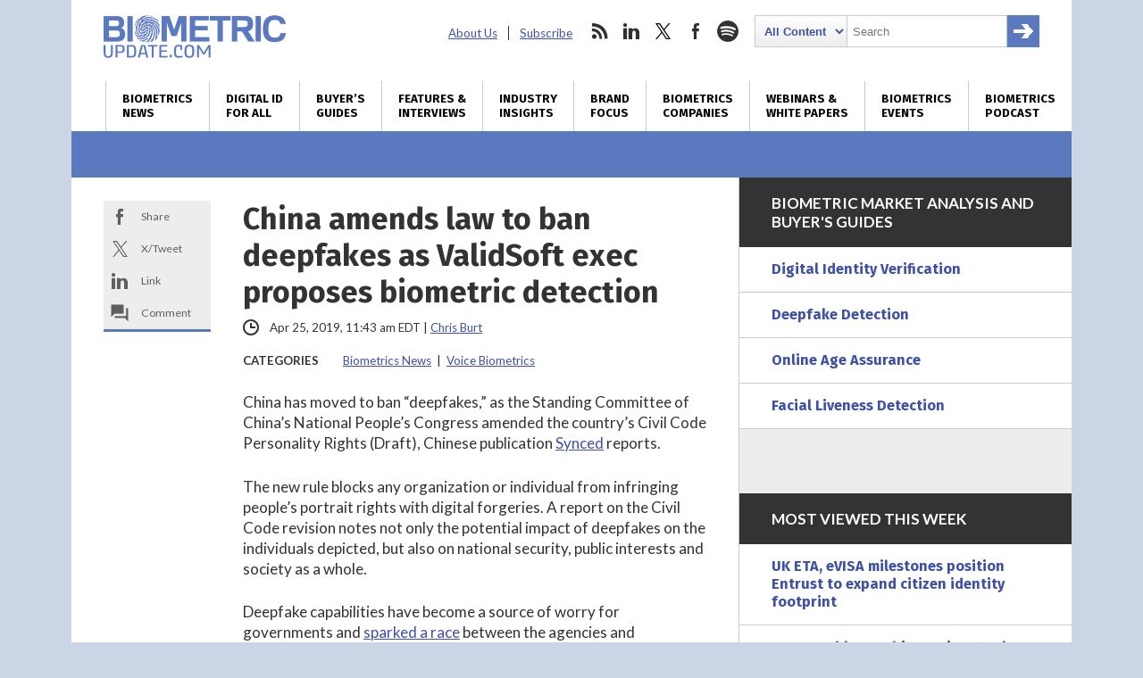

--- FILE ---
content_type: text/html; charset=UTF-8
request_url: https://www.biometricupdate.com/201904/china-amends-law-to-ban-deepfakes-as-validsoft-exec-proposes-biometric-detection
body_size: 25751
content:
<!DOCTYPE html>
<html dir="ltr" lang="en-US" prefix="og: https://ogp.me/ns#" class="no-js no-svg">
<head>
	
<meta charset="UTF-8">
<meta name="viewport" content="width=device-width, initial-scale=1">
<meta http-equiv="X-UA-Compatible" content="IE=edge">
<meta name="rating" content="general">


<script>
window.ga=window.ga||function(){(ga.q=ga.q||[]).push(arguments)};ga.l=+new Date;
ga('create', 'UA-31647229-1', 'auto');
ga('send', 'pageview');
</script>
<script async src='https://www.google-analytics.com/analytics.js'></script>


<script async src="https://www.googletagmanager.com/gtag/js?id=G-09TGMSMN9P"></script>
<script>
  window.dataLayer = window.dataLayer || [];
  function gtag(){dataLayer.push(arguments);}
  gtag('js', new Date());

  gtag('config', 'G-09TGMSMN9P');
</script>


	<script async src="https://securepubads.g.doubleclick.net/tag/js/gpt.js"></script>
	<script>
	window.googletag = window.googletag || {cmd: []};
	googletag.cmd.push(function() {
		googletag.defineSlot('/22228962824/biometricupdate.com', ['fluid'], 'adtop').setTargeting('pos', ['top']).addService(googletag.pubads());
		googletag.defineSlot('/22228962824/biometricupdate.com', ['fluid'], 'adbottom').setTargeting('pos', ['bottom']).addService(googletag.pubads());
		// googletag.pubads().enableSingleRequest();
		googletag.enableServices();
	});
	</script>
	<style type="text/css">
		#ad1gsm { margin:auto ; text-align:center }
	</style>

<link rel="apple-touch-icon" sizes="57x57" href="/favicon/apple-icon-57x57.png">
<link rel="apple-touch-icon" sizes="60x60" href="/favicon/apple-icon-60x60.png">
<link rel="apple-touch-icon" sizes="72x72" href="/favicon/apple-icon-72x72.png">
<link rel="apple-touch-icon" sizes="76x76" href="/favicon/apple-icon-76x76.png">
<link rel="apple-touch-icon" sizes="114x114" href="/favicon/apple-icon-114x114.png">
<link rel="apple-touch-icon" sizes="120x120" href="/favicon/apple-icon-120x120.png">
<link rel="apple-touch-icon" sizes="144x144" href="/favicon/apple-icon-144x144.png">
<link rel="apple-touch-icon" sizes="152x152" href="/favicon/apple-icon-152x152.png">
<link rel="apple-touch-icon" sizes="180x180" href="/favicon/apple-icon-180x180.png">
<link rel="icon" type="image/png" sizes="192x192"  href="/favicon/android-icon-192x192.png">
<link rel="icon" type="image/png" sizes="32x32" href="/favicon/favicon-32x32.png">
<link rel="icon" type="image/png" sizes="96x96" href="/favicon/favicon-96x96.png">
<link rel="icon" type="image/png" sizes="16x16" href="/favicon/favicon-16x16.png">
<link rel="manifest" href="/favicon/manifest.json">
<meta name="msapplication-TileColor" content="#ffffff">
<meta name="msapplication-TileImage" content="/favicon/ms-icon-144x144.png">
<meta name="theme-color" content="#ffffff">
<link rel="preconnect" href="https://fonts.googleapis.com">
<link rel="preconnect" href="https://fonts.gstatic.com" crossorigin>
<link href="https://fonts.googleapis.com/css2?family=Fira+Sans:wght@400;700&family=Lato:ital,wght@0,400;0,700;0,900;1,400;1,700&display=swap" rel="stylesheet">
<link rel="profile" href="http://gmpg.org/xfn/11">


<title>China amends law to ban deepfakes as ValidSoft exec proposes biometric detection | Biometric Update</title>

		
	<meta name="description" content="Advanced voice biometric techniques can be used to identify deepfakes, however genuine they may sound to humans, Petersen says." />
	<meta name="robots" content="max-image-preview:large" />
	<meta name="author" content="Chris Burt"/>
	<meta name="msvalidate.01" content="37DAF50D768AB3DDD4F101B413D98584" />
	<link rel="canonical" href="https://www.biometricupdate.com/201904/china-amends-law-to-ban-deepfakes-as-validsoft-exec-proposes-biometric-detection" />
	
		<meta property="og:locale" content="en_US" />
		<meta property="og:site_name" content="Biometric Update | Biometrics News, Companies and Explainers" />
		<meta property="og:type" content="article" />
		<meta property="og:title" content="China amends law to ban deepfakes as ValidSoft exec proposes biometric detection | Biometric Update" />
		<meta property="og:description" content="Advanced voice biometric techniques can be used to identify deepfakes, however genuine they may sound to humans, Petersen says." />
		<meta property="og:url" content="https://www.biometricupdate.com/201904/china-amends-law-to-ban-deepfakes-as-validsoft-exec-proposes-biometric-detection" />
		<meta property="og:image" content="https://d1sr9z1pdl3mb7.cloudfront.net/wp-content/uploads/2019/04/25170530/deepfakes2.jpg" />
		<meta property="og:image:secure_url" content="https://d1sr9z1pdl3mb7.cloudfront.net/wp-content/uploads/2019/04/25170530/deepfakes2.jpg" />
		<meta property="og:image:width" content="259" />
		<meta property="og:image:height" content="194" />
		<meta property="article:published_time" content="2019-04-25T15:43:32+00:00" />
		<meta property="article:modified_time" content="2022-07-26T18:46:21+00:00" />
		<meta property="article:publisher" content="https://www.facebook.com/BiometricUpdate" />
		<meta name="twitter:card" content="summary_large_image" />
		<meta name="twitter:site" content="@BiometricUpdate" />
		<meta name="twitter:title" content="China amends law to ban deepfakes as ValidSoft exec proposes biometric detection | Biometric Update" />
		<meta name="twitter:description" content="Advanced voice biometric techniques can be used to identify deepfakes, however genuine they may sound to humans, Petersen says." />
		<meta name="twitter:creator" content="@BiometricUpdate" />
		<meta name="twitter:image" content="https://d1sr9z1pdl3mb7.cloudfront.net/wp-content/uploads/2019/04/25170530/deepfakes2.jpg" />
		

<link rel='dns-prefetch' href='//dc6k1alk91llc.cloudfront.net' />
<link rel='dns-prefetch' href='//secure.gravatar.com' />
<link rel='dns-prefetch' href='//www.google.com' />
<link rel='dns-prefetch' href='//stats.wp.com' />
<link rel='dns-prefetch' href='//fonts.googleapis.com' />
<link rel='dns-prefetch' href='//v0.wordpress.com' />
<link rel='dns-prefetch' href='//jetpack.wordpress.com' />
<link rel='dns-prefetch' href='//s0.wp.com' />
<link rel='dns-prefetch' href='//public-api.wordpress.com' />
<link rel='dns-prefetch' href='//0.gravatar.com' />
<link rel='dns-prefetch' href='//1.gravatar.com' />
<link rel='dns-prefetch' href='//2.gravatar.com' />
<link rel='preconnect' href='//c0.wp.com' />
<link rel="alternate" title="oEmbed (JSON)" type="application/json+oembed" href="https://www.biometricupdate.com/wp-json/oembed/1.0/embed?url=https%3A%2F%2Fwww.biometricupdate.com%2F201904%2Fchina-amends-law-to-ban-deepfakes-as-validsoft-exec-proposes-biometric-detection" />
<link rel="alternate" title="oEmbed (XML)" type="text/xml+oembed" href="https://www.biometricupdate.com/wp-json/oembed/1.0/embed?url=https%3A%2F%2Fwww.biometricupdate.com%2F201904%2Fchina-amends-law-to-ban-deepfakes-as-validsoft-exec-proposes-biometric-detection&#038;format=xml" />
<style id='wp-img-auto-sizes-contain-inline-css' type='text/css'>
img:is([sizes=auto i],[sizes^="auto," i]){contain-intrinsic-size:3000px 1500px}
/*# sourceURL=wp-img-auto-sizes-contain-inline-css */
</style>
<link data-minify="1" rel='stylesheet' id='wp-components-css' href='https://www.biometricupdate.com/wp-content/cache/min/1/c/6.9/wp-includes/css/dist/components/style.min.css?ver=1764790380' type='text/css' media='all' />
<link data-minify="1" rel='stylesheet' id='wp-preferences-css' href='https://www.biometricupdate.com/wp-content/cache/min/1/c/6.9/wp-includes/css/dist/preferences/style.min.css?ver=1764790380' type='text/css' media='all' />
<link data-minify="1" rel='stylesheet' id='wp-block-editor-css' href='https://www.biometricupdate.com/wp-content/cache/min/1/c/6.9/wp-includes/css/dist/block-editor/style.min.css?ver=1764790380' type='text/css' media='all' />
<link data-minify="1" rel='stylesheet' id='popup-maker-block-library-style-css' href='https://www.biometricupdate.com/wp-content/cache/min/1/wp-content/plugins/popup-maker/dist/packages/block-library-style.css?ver=1762226424' type='text/css' media='all' />
<link data-minify="1" rel='stylesheet' id='theme-styles-css' href='https://www.biometricupdate.com/wp-content/cache/min/1/wp-content/themes/bu/style.css?ver=1762226424' type='text/css' media='all' />
<link rel='stylesheet' id='wpb-google-fonts-css' href='https://fonts.googleapis.com/css?family=Open+Sans%3A300%2C300i%2C700%2C700i&#038;ver=6.9' type='text/css' media='all' />
<link data-minify="1" rel='stylesheet' id='tablepress-default-css' href='https://www.biometricupdate.com/wp-content/cache/min/1/wp-content/plugins/tablepress/css/build/default.css?ver=1762226424' type='text/css' media='all' />
<script data-minify="1" type="text/javascript" src="https://www.biometricupdate.com/wp-content/cache/min/1/jquery-latest.min.js?ver=1762226424" id="custom-jquery-js"></script>
<script data-minify="1" type="text/javascript" src="https://www.biometricupdate.com/wp-content/cache/min/1/wp-content/plugins/stock-market-ticker/assets/stockdio-wp.js?ver=1762226424" id="customStockdioJs-js"></script>
<link rel="https://api.w.org/" href="https://www.biometricupdate.com/wp-json/" /><link rel="alternate" title="JSON" type="application/json" href="https://www.biometricupdate.com/wp-json/wp/v2/posts/92875" />	<style>img#wpstats{display:none}</style>
		

<script>(function() {
var _fbq = window._fbq || (window._fbq = []);
if (!_fbq.loaded) {
var fbds = document.createElement('script');
fbds.async = true;
fbds.src = '//connect.facebook.net/en_US/fbds.js';
var s = document.getElementsByTagName('script')[0];
s.parentNode.insertBefore(fbds, s);
_fbq.loaded = true;
}
})();
window._fbq = window._fbq || [];
window._fbq.push(['track', '6024262178418', {'value':'0.01','currency':'CAD'}]);
</script>
<noscript><img height="1" width="1" alt="FB pixel" style="display:none" src="https://www.facebook.com/tr?ev=6024262178418&amp;cd[value]=0.01&amp;cd[currency]=CAD&amp;noscript=1" /></noscript>

<script type="application/ld+json">
{
	"@context": "https://schema.org",
	"@type": "NewsArticle",
	"headline": "China amends law to ban deepfakes as ValidSoft exec proposes biometric detection",
	"image": [
		"https://d1sr9z1pdl3mb7.cloudfront.net/wp-content/uploads/2019/04/25170530/deepfakes2.jpg"
	],
	"datePublished": "2019-04-25T11:43:32-0500",
	"dateModified": "2022-07-26T14:46:21-0500",
	"author": [{
		"@type": "Person",
		"name": "Chris Burt",
		"url": "https://www.biometricupdate.com/author/chris-burt"
	}],
	"mainEntityOfPage": "true",
	"articleSection": "Biometrics News,Voice Biometrics",
	"articleBody": "China has moved to ban “deepfakes,” as the Standing Committee of China’s National People’s Congress amended the country’s Civil Code Personality Rights (Draft), Chinese publication Synced reports.The new rule blocks any organization or individual from infringing people’s portrait rights with digital forgeries. A report on the Civil Code revision notes not only the potential impact of deepfakes on the individuals depicted, but also on national security, public interests and society as a whole.Deepfake capabilities have become a source of worry for governments and sparked a race between the agencies and businesses providing deepfake detection and prevention and their adversaries. Pindrop CEO Vijay Balasubramaniyan told Biometric Update in February that current technology can detect most deepfakes, though the people watching or hearing it cannot. He also agreed with concerns expressed by the Electronic Frontier Foundation that attempts to make deepfakes illegal could restrict other forms of speech, including parody.In an TechRadar editorial, ValidSoft COO John Petersen notes the potential for deepfakes to be used in financial crimes, and the increasing reliance on digital channels for news over print media.Advanced voice biometric techniques can be used to identify deepfakes, however genuine they may sound to humans, Petersen says.“Advanced voice biometric algorithms include techniques to detect both recordings, known as replay or presentation attacks, as well as synthetically generated audio,” Peteresen writes. “Regardless of how “human” a voice may sound to the human ear, it is not what it sounds like that is important to synthesis detection engines. Their interpretation of whether audio is spoken by a human is very different from ours.”What action legislators outside of China will take on the issue remains highly uncertain, but it certainly has the biometrics industry’s attention.",
	"publisher": {
		"@type": "Organization",
		"name": "BiometricUpdate.com",
		"logo": {
			"@type": "imageObject",
			"url": "https://www.biometricupdate.com/",
			"contentUrl": "https://www.biometricupdate.com/wp-content/themes/bu/img/biometric-update-16x9.png"
		}
	},
	"isAccessibleForFree": true
}

</script>
	
	
<meta name="generator" content="WP Rocket 3.20.3" data-wpr-features="wpr_minify_js wpr_minify_css wpr_desktop" /></head>

<body class="wp-singular post-template-default single single-post postid-92875 single-format-standard wp-theme-bu"><div data-rocket-location-hash="29ccf98f054896b6f93ec33686d41ce1" id="fb-root"></div>

<header data-rocket-location-hash="8b1e6a7e8742c14e5807091232689bbc" class="max-outer">
	<div data-rocket-location-hash="5c7a24684eb965c7b2e331e4539c00f2" class="inner h-l-36 h-r-36 v-t-24">
		<a href="#" class="menubtn closed" onclick="ga('send', 'event', 'Navigation', 'Open Mobile Menu');">
			<span></span>
			<span></span>
			<span></span>
		</a>
		<a href="/" class="logo v-b-18"><img src="https://www.biometricupdate.com/wp-content/themes/bu/img/biometric-update-logo.png" alt="BiometricUpdate.com" height="48" width="204" onclick="ga('send', 'event', 'Navigation', 'Return Home', 'Header Logo');"></a>
		<nav class="secondary">
			<ul id="menu-secondary-header-menu" class=""><li id="menu-item-35443" class="menu-item menu-item-type-post_type menu-item-object-page menu-item-35443"><a href="https://www.biometricupdate.com/about-us">About Us</a></li>
<li id="menu-item-59857" class="menu-item menu-item-type-post_type menu-item-object-page menu-item-59857"><a href="https://www.biometricupdate.com/newsletter">Subscribe</a></li>
</ul>			<ul>
				<li class="social rss">
					<a href="http://feeds.feedburner.com/biometricupdate" onclick="ga('send', 'event', 'Social Media', 'Visit Site', 'RSS');">rss</a>
				</li>				<li class="social linkedin">
					<a href="https://www.linkedin.com/company/biometric-update/" onclick="ga('send', 'event', 'Social Media', 'Visit Site', 'LinkedIn');">linkedin</a>
				</li>				<li class="social twitter">
					<a href="https://twitter.com/biometricupdate" onclick="ga('send', 'event', 'Social Media', 'Visit Site', 'Twitter');">twitter</a>
				</li>				<li class="social facebook">
					<a href="https://www.facebook.com/BiometricUpdate/" onclick="ga('send', 'event', 'Social Media', 'Visit Site', 'Facebook');">facebook</a>
				</li>								<li class="social spotify">
					<a href="https://open.spotify.com/show/1K8w7B8DIdoNn9WqaEOBKe" onclick="ga('send', 'event', 'Social Media', 'Visit Site', 'Spotify');">spotify</a>
				</li>				<li class="search">
					

<form role="search" method="get" class="search-form" action="https://www.biometricupdate.com/">
	<label for="search-form-696b9e5fcb121">
		<span class="screen-reader-text">Search for:</span>
	</label>
	<select name="posttype" class="search-cat">
		<option value="all">All Content</option>
		<option value="companies">Companies</option>
	</select>
		<input type="search" id="search-form-696b9e5fcb121" class="search-field" placeholder="Search" value="" name="s" />
	<button type="submit" class="search-submit"><span class="screen-reader-text">Search</span></button>
</form>
				</li>
			</ul>
		</nav>
	</div>
	<nav class="primary v-t-12">
		<a href="#" class="menubtn open" onclick="ga('send', 'event', 'Navigation', 'Close Mobile Menu');">
			<span></span>
			<span></span>
			<span></span>
		</a>
		<div class="menu-main-container"><ul id="menu-main" class="inner"><li id="menu-item-11766" class="menu-item menu-item-type-taxonomy menu-item-object-category current-post-ancestor current-menu-parent current-post-parent menu-item-has-children menu-item-11766"><a href="https://www.biometricupdate.com/biometric-news" title="Daily biometrics news and interviews">Biometrics<br> News</a>
<ul class="sub-menu">
	<li id="menu-item-173915" class="menu-item menu-item-type-taxonomy menu-item-object-category current-post-ancestor current-menu-parent current-post-parent menu-item-173915"><a href="https://www.biometricupdate.com/biometric-news">All Biometrics News</a></li>
	<li id="menu-item-11767" class="menu-item menu-item-type-taxonomy menu-item-object-category menu-item-11767"><a href="https://www.biometricupdate.com/biometric-news/access-control-biometric-articles">Access Control</a></li>
	<li id="menu-item-215296" class="menu-item menu-item-type-taxonomy menu-item-object-category menu-item-215296"><a href="https://www.biometricupdate.com/biometric-news/age-assurance">Age Assurance</a></li>
	<li id="menu-item-221146" class="menu-item menu-item-type-taxonomy menu-item-object-category menu-item-221146"><a href="https://www.biometricupdate.com/biometric-news/industry-analysis">Industry Analysis</a></li>
	<li id="menu-item-11768" class="menu-item menu-item-type-taxonomy menu-item-object-category menu-item-11768"><a href="https://www.biometricupdate.com/biometric-news/behavioral-biometric-news-articles">Behavioral Biometrics</a></li>
	<li id="menu-item-11769" class="menu-item menu-item-type-taxonomy menu-item-object-category menu-item-11769"><a href="https://www.biometricupdate.com/biometric-news/biometric-research-and-development">Biometric R&amp;D</a></li>
	<li id="menu-item-213968" class="menu-item menu-item-type-post_type menu-item-object-page menu-item-213968"><a href="https://www.biometricupdate.com/biometrics-stock-market">Biometrics Stocks</a></li>
	<li id="menu-item-11771" class="menu-item menu-item-type-taxonomy menu-item-object-category menu-item-11771"><a href="https://www.biometricupdate.com/biometric-news/border-security">Border and Port Security</a></li>
	<li id="menu-item-11772" class="menu-item menu-item-type-taxonomy menu-item-object-category menu-item-11772"><a href="https://www.biometricupdate.com/biometric-news/civil-id">Civil / National ID</a></li>
	<li id="menu-item-11773" class="menu-item menu-item-type-taxonomy menu-item-object-category menu-item-11773"><a href="https://www.biometricupdate.com/biometric-news/commercial-applications">Commercial Applications</a></li>
	<li id="menu-item-11774" class="menu-item menu-item-type-taxonomy menu-item-object-category menu-item-11774"><a href="https://www.biometricupdate.com/biometric-news/consumer-residential">Consumer Electronics</a></li>
	<li id="menu-item-96546" class="menu-item menu-item-type-taxonomy menu-item-object-category menu-item-96546"><a href="https://www.biometricupdate.com/id-for-all">Developing Nations</a></li>
	<li id="menu-item-11776" class="menu-item menu-item-type-taxonomy menu-item-object-category menu-item-11776"><a href="https://www.biometricupdate.com/biometric-news/elections-biometric-news">Elections</a></li>
	<li id="menu-item-11777" class="menu-item menu-item-type-taxonomy menu-item-object-category menu-item-11777"><a href="https://www.biometricupdate.com/biometric-news/facial-recognition-biometric-articles">Facial Recognition</a></li>
	<li id="menu-item-11778" class="menu-item menu-item-type-taxonomy menu-item-object-category menu-item-11778"><a href="https://www.biometricupdate.com/biometric-news/financial-services">Financial Services</a></li>
	<li id="menu-item-11779" class="menu-item menu-item-type-taxonomy menu-item-object-category menu-item-11779"><a href="https://www.biometricupdate.com/biometric-news/fingerprint-recognition">Fingerprint Recognition</a></li>
	<li id="menu-item-11780" class="menu-item menu-item-type-taxonomy menu-item-object-category menu-item-11780"><a href="https://www.biometricupdate.com/biometric-news/government-purchasing">Government Services</a></li>
	<li id="menu-item-11781" class="menu-item menu-item-type-taxonomy menu-item-object-category menu-item-11781"><a href="https://www.biometricupdate.com/biometric-news/healthcare-biometrics">Healthcare Biometrics</a></li>
	<li id="menu-item-96547" class="menu-item menu-item-type-taxonomy menu-item-object-category menu-item-96547"><a href="https://www.biometricupdate.com/biometrics-blogs">Industry Insights</a></li>
	<li id="menu-item-96544" class="menu-item menu-item-type-taxonomy menu-item-object-category menu-item-96544"><a href="https://www.biometricupdate.com/biometric-news/interviews">Interviews</a></li>
	<li id="menu-item-11783" class="menu-item menu-item-type-taxonomy menu-item-object-category menu-item-11783"><a href="https://www.biometricupdate.com/biometric-news/iris-eye-biometric-articles">Iris / Eye Recognition</a></li>
	<li id="menu-item-11784" class="menu-item menu-item-type-taxonomy menu-item-object-category menu-item-11784"><a href="https://www.biometricupdate.com/biometric-news/law-enforcement">Law Enforcement</a></li>
	<li id="menu-item-129233" class="menu-item menu-item-type-taxonomy menu-item-object-category menu-item-129233"><a href="https://www.biometricupdate.com/biometric-news/liveness-detection">Liveness Detection</a></li>
	<li id="menu-item-76407" class="menu-item menu-item-type-taxonomy menu-item-object-category menu-item-76407"><a href="https://www.biometricupdate.com/biometric-news/biometric-research">Market Research</a></li>
	<li id="menu-item-11785" class="menu-item menu-item-type-taxonomy menu-item-object-category menu-item-11785"><a href="https://www.biometricupdate.com/biometric-news/military-applications">Military Applications</a></li>
	<li id="menu-item-11786" class="menu-item menu-item-type-taxonomy menu-item-object-category menu-item-11786"><a href="https://www.biometricupdate.com/biometric-news/mobile-biometric-news">Mobile Biometrics</a></li>
	<li id="menu-item-11787" class="menu-item menu-item-type-taxonomy menu-item-object-category menu-item-11787"><a href="https://www.biometricupdate.com/biometric-news/school">Schools</a></li>
	<li id="menu-item-11788" class="menu-item menu-item-type-taxonomy menu-item-object-category menu-item-11788"><a href="https://www.biometricupdate.com/biometric-news/surveillance-biometric-articles">Surveillance</a></li>
	<li id="menu-item-11789" class="menu-item menu-item-type-taxonomy menu-item-object-category menu-item-11789"><a href="https://www.biometricupdate.com/biometric-news/trade-notes">Trade Notes</a></li>
	<li id="menu-item-11790" class="menu-item menu-item-type-taxonomy menu-item-object-category current-post-ancestor current-menu-parent current-post-parent menu-item-11790"><a href="https://www.biometricupdate.com/biometric-news/voice-verification">Voice Biometrics</a></li>
	<li id="menu-item-15127" class="menu-item menu-item-type-taxonomy menu-item-object-category menu-item-15127"><a href="https://www.biometricupdate.com/biometric-news/wearables-biometric-news">Wearable Technology</a></li>
	<li id="menu-item-11791" class="menu-item menu-item-type-taxonomy menu-item-object-category menu-item-11791"><a href="https://www.biometricupdate.com/biometric-news/workforce-management-biometric-news">Workforce Management</a></li>
</ul>
</li>
<li id="menu-item-96537" class="menu-item menu-item-type-post_type menu-item-object-page menu-item-96537"><a href="https://www.biometricupdate.com/digital-id-biometrics-developing-nations" title="Biometrics and digital ID initiatives in developing nations">Digital ID <br>for All</a></li>
<li id="menu-item-297117" class="menu-item menu-item-type-post_type menu-item-object-page menu-item-297117"><a href="https://www.biometricupdate.com/biometrics-buyers-guides-and-market-analysis" title="Market reports, forecasts, buyer&#8217;s guides">Buyer&#8217;s <br>Guides</a></li>
<li id="menu-item-76408" class="menu-item menu-item-type-taxonomy menu-item-object-category menu-item-76408"><a href="https://www.biometricupdate.com/biometric-news/interviews" title="Features, interviews and special reports">Features &#038; <br>Interviews</a></li>
<li id="menu-item-12235" class="menu-item menu-item-type-custom menu-item-object-custom menu-item-12235"><a href="/biometrics-blogs" title="Guest posts written by biometrics industry experts ">Industry <br>Insights</a></li>
<li id="menu-item-23460" class="menu-item menu-item-type-taxonomy menu-item-object-category menu-item-23460"><a href="https://www.biometricupdate.com/brand-focus" title="Biometrics marketplace brand focus">Brand <br>Focus</a></li>
<li id="menu-item-11796" class="menu-item menu-item-type-post_type menu-item-object-page menu-item-has-children menu-item-11796"><a href="https://www.biometricupdate.com/service-directory" title="Biometrics companies, solutions and applications">Biometrics <br>Companies</a>
<ul class="sub-menu">
	<li id="menu-item-318445" class="menu-item menu-item-type-post_type menu-item-object-page menu-item-318445"><a href="https://www.biometricupdate.com/biometrics-buyers-guides-and-market-analysis">Buyer’s Guides</a></li>
	<li id="menu-item-59751" class="menu-item menu-item-type-post_type menu-item-object-page menu-item-59751"><a href="https://www.biometricupdate.com/service-directory">All Categories</a></li>
	<li id="menu-item-11794" class="menu-item menu-item-type-post_type menu-item-object-page menu-item-11794"><a href="https://www.biometricupdate.com/biometric-companies">Biometrics Companies</a></li>
	<li id="menu-item-59877" class="menu-item menu-item-type-taxonomy menu-item-object-biocategory menu-item-59877"><a href="https://www.biometricupdate.com/service-directory/access-control">Access Control</a></li>
	<li id="menu-item-217958" class="menu-item menu-item-type-taxonomy menu-item-object-biocategory menu-item-217958"><a href="https://www.biometricupdate.com/service-directory/age-verification">Age Verification</a></li>
	<li id="menu-item-59883" class="menu-item menu-item-type-taxonomy menu-item-object-biocategory menu-item-59883"><a href="https://www.biometricupdate.com/service-directory/behavioral-biometrics">Behavioral Biometrics</a></li>
	<li id="menu-item-59890" class="menu-item menu-item-type-taxonomy menu-item-object-biocategory menu-item-59890"><a href="https://www.biometricupdate.com/service-directory/biometric-cards">Biometric Cards</a></li>
	<li id="menu-item-59878" class="menu-item menu-item-type-taxonomy menu-item-object-biocategory menu-item-59878"><a href="https://www.biometricupdate.com/service-directory/biometric-consultants">Biometrics Consulting</a></li>
	<li id="menu-item-59888" class="menu-item menu-item-type-taxonomy menu-item-object-biocategory menu-item-59888"><a href="https://www.biometricupdate.com/service-directory/biometric-payment">Biometric Payment</a></li>
	<li id="menu-item-59885" class="menu-item menu-item-type-taxonomy menu-item-object-biocategory menu-item-59885"><a href="https://www.biometricupdate.com/service-directory/biometric-software">Biometric Software</a></li>
	<li id="menu-item-191110" class="menu-item menu-item-type-taxonomy menu-item-object-biocategory menu-item-191110"><a href="https://www.biometricupdate.com/service-directory/biometric-testing">Biometric Testing</a></li>
	<li id="menu-item-126661" class="menu-item menu-item-type-taxonomy menu-item-object-biocategory menu-item-126661"><a href="https://www.biometricupdate.com/service-directory/border-management">Border Management</a></li>
	<li id="menu-item-59879" class="menu-item menu-item-type-taxonomy menu-item-object-biocategory menu-item-59879"><a href="https://www.biometricupdate.com/service-directory/civil-id">Civil ID</a></li>
	<li id="menu-item-59880" class="menu-item menu-item-type-taxonomy menu-item-object-biocategory menu-item-59880"><a href="https://www.biometricupdate.com/service-directory/criminal-id">Criminal ID</a></li>
	<li id="menu-item-309361" class="menu-item menu-item-type-taxonomy menu-item-object-biocategory menu-item-309361"><a href="https://www.biometricupdate.com/service-directory/deepfake-detection">Deepfake Detection</a></li>
	<li id="menu-item-126662" class="menu-item menu-item-type-taxonomy menu-item-object-biocategory menu-item-126662"><a href="https://www.biometricupdate.com/service-directory/digital-identification">Digital Identification</a></li>
	<li id="menu-item-257300" class="menu-item menu-item-type-taxonomy menu-item-object-biocategory menu-item-257300"><a href="https://www.biometricupdate.com/service-directory/document-verification">Document Verification</a></li>
	<li id="menu-item-59881" class="menu-item menu-item-type-taxonomy menu-item-object-biocategory menu-item-59881"><a href="https://www.biometricupdate.com/service-directory/facial-recognition">Facial Recognition</a></li>
	<li id="menu-item-59882" class="menu-item menu-item-type-taxonomy menu-item-object-biocategory menu-item-59882"><a href="https://www.biometricupdate.com/service-directory/fingerprint-recognition">Fingerprint Recognition</a></li>
	<li id="menu-item-257504" class="menu-item menu-item-type-taxonomy menu-item-object-biocategory menu-item-257504"><a href="https://www.biometricupdate.com/service-directory/identity-proofing">Identity Proofing</a></li>
	<li id="menu-item-242038" class="menu-item menu-item-type-taxonomy menu-item-object-biocategory menu-item-242038"><a href="https://www.biometricupdate.com/service-directory/industry-organizations">Industry Organizations</a></li>
	<li id="menu-item-59884" class="menu-item menu-item-type-taxonomy menu-item-object-biocategory menu-item-59884"><a href="https://www.biometricupdate.com/service-directory/iris-eye">Iris / Eye Recognition</a></li>
	<li id="menu-item-126663" class="menu-item menu-item-type-taxonomy menu-item-object-biocategory menu-item-126663"><a href="https://www.biometricupdate.com/service-directory/liveness-detection">Liveness Detection</a></li>
	<li id="menu-item-59886" class="menu-item menu-item-type-taxonomy menu-item-object-biocategory menu-item-59886"><a href="https://www.biometricupdate.com/service-directory/mobile-biometrics">Mobile Biometrics</a></li>
	<li id="menu-item-257301" class="menu-item menu-item-type-taxonomy menu-item-object-biocategory menu-item-257301"><a href="https://www.biometricupdate.com/service-directory/selfie-biometrics">Selfie Biometrics</a></li>
	<li id="menu-item-59891" class="menu-item menu-item-type-taxonomy menu-item-object-biocategory menu-item-59891"><a href="https://www.biometricupdate.com/service-directory/surveillance">Surveillance</a></li>
	<li id="menu-item-59892" class="menu-item menu-item-type-taxonomy menu-item-object-biocategory menu-item-59892"><a href="https://www.biometricupdate.com/service-directory/vein-recognition">Vein Recognition</a></li>
	<li id="menu-item-59893" class="menu-item menu-item-type-taxonomy menu-item-object-biocategory menu-item-59893"><a href="https://www.biometricupdate.com/service-directory/voice-biometrics">Voice Biometrics</a></li>
	<li id="menu-item-59894" class="menu-item menu-item-type-taxonomy menu-item-object-biocategory menu-item-59894"><a href="https://www.biometricupdate.com/service-directory/workforce-management">Workforce Management</a></li>
	<li id="menu-item-11795" class="menu-item menu-item-type-post_type menu-item-object-page menu-item-11795"><a href="https://www.biometricupdate.com/biometric-companies/get-your-company-listed"><strong>Get Your Company Listed</strong></a></li>
	<li id="menu-item-134390" class="menu-item menu-item-type-post_type menu-item-object-page menu-item-134390"><a href="https://www.biometricupdate.com/request-a-quote">Request a Quote</a></li>
</ul>
</li>
<li id="menu-item-198869" class="menu-item menu-item-type-post_type menu-item-object-page menu-item-has-children menu-item-198869"><a href="https://www.biometricupdate.com/resources-white-papers-webinars-and-explainers" title="Resources: White Papers, Webinars and Explainers">Webinars &#038; <br>White Papers</a>
<ul class="sub-menu">
	<li id="menu-item-297739" class="menu-item menu-item-type-taxonomy menu-item-object-category menu-item-297739"><a href="https://www.biometricupdate.com/biometric-articles">Explaining Biometrics</a></li>
	<li id="menu-item-297118" class="menu-item menu-item-type-taxonomy menu-item-object-category menu-item-297118"><a href="https://www.biometricupdate.com/on-demand">On-demand Webinars</a></li>
	<li id="menu-item-297119" class="menu-item menu-item-type-taxonomy menu-item-object-category menu-item-297119"><a href="https://www.biometricupdate.com/white-papers">White Papers and Reports</a></li>
	<li id="menu-item-297120" class="menu-item menu-item-type-taxonomy menu-item-object-category menu-item-297120"><a href="https://www.biometricupdate.com/white-papers/case-studies">Case Studies</a></li>
	<li id="menu-item-296270" class="menu-item menu-item-type-custom menu-item-object-custom menu-item-296270"><a href="https://www.biometricupdate.com/202403/protect-your-business-and-customers-from-threat-of-account-fraud">Account Fraud</a></li>
	<li id="menu-item-296271" class="menu-item menu-item-type-custom menu-item-object-custom menu-item-296271"><a href="https://www.biometricupdate.com/202502/navigating-the-uks-online-safety-act-choosing-the-right-age-verification-tech">Age Assurance</a></li>
	<li id="menu-item-296272" class="menu-item menu-item-type-custom menu-item-object-custom menu-item-296272"><a href="https://www.biometricupdate.com/202501/protecting-contact-centers-from-ai-powered-voice-fraud">AI Voice Fraud</a></li>
	<li id="menu-item-296273" class="menu-item menu-item-type-custom menu-item-object-custom menu-item-296273"><a href="https://www.biometricupdate.com/202412/navigating-the-emerging-apac-market-for-digital-id">APAC Digital ID</a></li>
	<li id="menu-item-296274" class="menu-item menu-item-type-custom menu-item-object-custom menu-item-296274"><a href="https://www.biometricupdate.com/202501/capture-biases-in-fingerprint-systems">Biometric Testing</a></li>
	<li id="menu-item-296275" class="menu-item menu-item-type-custom menu-item-object-custom menu-item-296275"><a href="https://www.biometricupdate.com/202502/understanding-the-new-biometric-device-certification-with-mosip-and-bixelab">MOSIP and Bixelab</a></li>
	<li id="menu-item-296276" class="menu-item menu-item-type-custom menu-item-object-custom menu-item-296276"><a href="https://www.biometricupdate.com/202404/decentralized-identity-for-secure-user-authentication">Decentralized ID</a></li>
	<li id="menu-item-296277" class="menu-item menu-item-type-custom menu-item-object-custom menu-item-296277"><a href="https://www.biometricupdate.com/202503/combatting-video-conferencing-deepfake-fraud">Deepfake Threats</a></li>
	<li id="menu-item-296278" class="menu-item menu-item-type-custom menu-item-object-custom menu-item-296278"><a href="https://www.biometricupdate.com/202503/face-liveness-market-overview">Face Liveness</a></li>
	<li id="menu-item-296279" class="menu-item menu-item-type-custom menu-item-object-custom menu-item-296279"><a href="https://www.biometricupdate.com/202502/beyond-borders-biometric-driven-efficiency-in-travel">Future of Travel</a></li>
	<li id="menu-item-296280" class="menu-item menu-item-type-custom menu-item-object-custom menu-item-296280"><a href="https://www.biometricupdate.com/202502/digital-identity-powering-the-next-wave-of-government-transformation">Government Transformation</a></li>
	<li id="menu-item-296281" class="menu-item menu-item-type-custom menu-item-object-custom menu-item-296281"><a href="https://www.biometricupdate.com/202502/navigating-the-uks-online-safety-act-choosing-the-right-age-verification-tech">Online Safety Act</a></li>
	<li id="menu-item-296282" class="menu-item menu-item-type-custom menu-item-object-custom menu-item-296282"><a href="https://www.biometricupdate.com/202412/exploring-iso-18013-integration-opportunities-and-interoperability-challenges-for-mdls-and-digital-wallets">Exploring ISO 18013</a></li>
	<li id="menu-item-296283" class="menu-item menu-item-type-custom menu-item-object-custom menu-item-296283"><a href="https://www.biometricupdate.com/202408/passkeys-in-the-public-sector-in-depth-with-the-fido-alliance">Public Sector Passkeys</a></li>
</ul>
</li>
<li id="menu-item-59895" class="menu-item menu-item-type-taxonomy menu-item-object-category menu-item-59895"><a href="https://www.biometricupdate.com/biometric-industry-events" title="Trade shows featuring biometrics technology">Biometrics <br>Events</a></li>
<li id="menu-item-297952" class="menu-item menu-item-type-taxonomy menu-item-object-category menu-item-297952"><a href="https://www.biometricupdate.com/biometric-update-podcast" title="Biometric Update Podcast">Biometrics <br>Podcast</a></li>
</ul></div>		<li class="search small">
			

<form role="search" method="get" class="search-form" action="https://www.biometricupdate.com/">
	<label for="search-form-696b9e5fd12de">
		<span class="screen-reader-text">Search for:</span>
	</label>
	<select name="posttype" class="search-cat">
		<option value="all">All Content</option>
		<option value="companies">Companies</option>
	</select>
		<input type="search" id="search-form-696b9e5fd12de" class="search-field" placeholder="Search" value="" name="s" />
	<button type="submit" class="search-submit"><span class="screen-reader-text">Search</span></button>
</form>
		</li>
	</nav>
</header>
	
	<div data-rocket-location-hash="59584b7e4662dc921d025f0741f69df8" class="ad ad1 max-outer">
		<div data-rocket-location-hash="cc4c922b26692bf128c261fe2bd74da6" class="inner vh-36">
			<div data-rocket-location-hash="26aba9fb88aeafe63eadbd34d0d1b438" id="adtop">
				<script>
					googletag.cmd.push(function() { googletag.display('adtop'); });
				</script>
			</div>
		</div>
	</div>

<main data-rocket-location-hash="98ab55d6b8da9e44c869d0c6217fae1a" class="max-outer">
	<div data-rocket-location-hash="39050a9b18e7fa99d46e8e90273d0be9" class="primary">
		<div data-rocket-location-hash="9105c716592fde6dcd98fc7f92528196" class="h-l-36 h-r-36 v-b-36">

<section class="v-t-36">
	<div class="inner">


	<div class="share large">
		<ul>
			<li class="facebook">
				<a href="https://www.facebook.com/sharer/sharer.php?u=https://www.biometricupdate.com/201904/china-amends-law-to-ban-deepfakes-as-validsoft-exec-proposes-biometric-detection" onclick="ga('send', 'event', 'Social Media', 'Share', 'Facebook');" target="bu_facebook">Share</a>
			</li>
			<li class="twitter">
				<a href="https://twitter.com/intent/tweet?text=China amends law to ban deepfakes as ValidSoft exec proposes biometric detection&via=BiometricUpdate&url=https://www.biometricupdate.com/201904/china-amends-law-to-ban-deepfakes-as-validsoft-exec-proposes-biometric-detection" onclick="ga('send', 'event', 'Social Media', 'Share', 'Twitter');" target="edge_twitter">X/Tweet</a>
							</li>
			<li class="linkedin">
				<a href="https://www.linkedin.com/shareArticle?mini=true&url=https://www.biometricupdate.com/201904/china-amends-law-to-ban-deepfakes-as-validsoft-exec-proposes-biometric-detection&title=China%20amends%20law%20to%20ban%20deepfakes%20as%20ValidSoft%20exec%20proposes%20biometric%20detection&summary=&source=" onclick="ga('send', 'event', 'Social Media', 'Share', 'LinkedIn');" target="bu_linkedin">Link</a>
			</li>
			<li class="comment">
				<a href="#commentsbox" onclick="ga('send', 'event', 'Social Media', 'View', 'Disqus Comments');">Comment</a>
			</li>
		</ul>
	</div>
		
	<article>
		<h1>China amends law to ban deepfakes as ValidSoft exec proposes biometric detection</h1>
									<div class="byline">
				
				<time datetime="2019-04-25T11:43-0500">Apr 25, 2019, 11:43 am EDT</time>				 	| 
				<a href="https://www.biometricupdate.com/author/chris-burt">Chris Burt</a>
			</div>
			<div class="categories">
				<span>Categories</span>
				<a href="https://www.biometricupdate.com/biometric-news" rel="category tag">Biometrics News</a> &nbsp;|&nbsp; <a href="https://www.biometricupdate.com/biometric-news/voice-verification" rel="category tag">Voice Biometrics</a>			</div>
		
		<div class="content">
						<div class="mask">&nbsp;</div>
			<div class="thecontent">
				
				<p>China has moved to ban “deepfakes,” as the Standing Committee of China’s National People’s Congress amended the country’s Civil Code Personality Rights (Draft), Chinese publication <a href="https://syncedreview.com/2019/04/24/china-prohibits-deepfake-ai-face-swapping-techniques/" target="_blank" rel="noopener noreferrer">Synced</a> reports.</p>
<p>The new rule blocks any organization or individual from infringing people’s portrait rights with digital forgeries. A report on the Civil Code revision notes not only the potential impact of deepfakes on the individuals depicted, but also on national security, public interests and society as a whole.</p>
		<script>
			window.googletag = window.googletag || {cmd: []};
			googletag.cmd.push(function() {
				googletag.defineSlot('/22228962824/biometricupdate.com', ['fluid'], 'inarticle').setTargeting('pos', ['300_1']).addService(googletag.pubads());
				googletag.pubads().enableSingleRequest();
				googletag.enableServices();
			});
		</script>
		<div class='ad'><div class='inner'><div id='inarticle'>
			<script>
				googletag.cmd.push(function() { googletag.display('inarticle'); });
			</script>
		</div></div></div>
	
<p>Deepfake capabilities have become a source of worry for governments and <a href="https://www.biometricupdate.com/201812/deep-fake-technology-outpacing-security-countermeasures">sparked a race</a> between the agencies and businesses providing deepfake detection and prevention and their adversaries. Pindrop CEO Vijay Balasubramaniyan told <em>Biometric Update</em> in February that current technology can <a href="https://www.biometricupdate.com/201902/threat-of-deepfakes-draws-legislator-and-biometrics-industry-attention">detect most deepfakes</a>, though the people watching or hearing it cannot. He also agreed with concerns expressed by the Electronic Frontier Foundation that attempts to make deepfakes illegal could restrict other forms of speech, including parody.</p>
<p>In an <a href="https://www.techradar.com/news/combating-deepfakes-with-voice-biometric-technology" target="_blank" rel="noopener noreferrer">TechRadar</a> editorial, <a href="https://www.biometricupdate.com/companies/validsoft">ValidSoft</a> COO John Petersen notes the potential for deepfakes to be used in financial crimes, and the increasing reliance on digital channels for news over print media.</p>
<p>Advanced voice biometric techniques can be used to identify deepfakes, however genuine they may sound to humans, Petersen says.</p>
<p>“Advanced voice biometric algorithms include techniques to detect both recordings, known as replay or presentation attacks, as well as synthetically generated audio,” Peteresen writes. “Regardless of how “human” a voice may sound to the human ear, it is not what it sounds like that is important to synthesis detection engines. Their interpretation of whether audio is spoken by a human is very different from ours.”</p>
<p>What action legislators outside of China will take on the issue remains highly uncertain, but it certainly has the <a href="https://www.biometricupdate.com/201902/new-deepfake-generation-and-detection-methods-signal-new-ai-arms-race">biometrics industry’s attention</a>.</p>
								
				<div id="finished"></div>
				<script type="text/javascript">
					var end = 0;
					$(window).scroll(function() { if (end === 0) finished(); });
					function finished() {
						var hT = $('#finished').offset().top,
						hH = $('#finished').outerHeight(),
						wH = $(window).height(),
						wS = $(this).scrollTop();
						if (wS > (hT+hH-wH)){
							end = 1;
							ga('send', 'event', 'Navigation', 'Finished Article', 'China amends law to ban deepfakes as ValidSoft exec proposes biometric detection');
						}
					}
				</script>

				
				<h2>Article Topics</h2>
				<p><a href="https://www.biometricupdate.com/tag/biometrics" rel="tag">biometrics</a> &nbsp;|&nbsp; <a href="https://www.biometricupdate.com/tag/china" rel="tag">China</a> &nbsp;|&nbsp; <a href="https://www.biometricupdate.com/tag/deepfake-detection" rel="tag">deepfake detection</a> &nbsp;|&nbsp; <a href="https://www.biometricupdate.com/tag/deepfakes" rel="tag">deepfakes</a> &nbsp;|&nbsp; <a href="https://www.biometricupdate.com/tag/pindrop" rel="tag">Pindrop</a> &nbsp;|&nbsp; <a href="https://www.biometricupdate.com/tag/spoof-detection" rel="tag">spoof detection</a> &nbsp;|&nbsp; <a href="https://www.biometricupdate.com/tag/validsoft" rel="tag">Validsoft</a> &nbsp;|&nbsp; <a href="https://www.biometricupdate.com/tag/voice-biometrics" rel="tag">voice biometrics</a></p>

								<div class="related-posts related-post">
					<h2>Latest Biometrics News</h2>
					
								<div class="snippet v-t-48 v-b-48 post-328545 posttype-post">
				<a href="https://www.biometricupdate.com/202601/ice-using-data-and-probability-to-decide-where-to-detain-and-arrest-people" class="pic" style="background-image:url('https://d1sr9z1pdl3mb7.cloudfront.net/wp-content/uploads/2025/06/26175327/ice-1.jpg') ; background-size:cover ; position:relative">
					&nbsp;				</a>				<div class="content">
					<h2><a href="https://www.biometricupdate.com/202601/ice-using-data-and-probability-to-decide-where-to-detain-and-arrest-people">ICE using data and probability to decide where to detain and arrest people</a></h2>
												<div class="byline">
								<time datetime="2026-01-16T18:25-0500">Jan 16, 2026, 6:25 pm EST</time>							</div>
											<p>U.S. Immigration and Customs Enforcement’s Enhanced Leads Identification &amp; Targeting for Enforcement (ELITE) tool is being used to identify “targets”&#8230;</p>
				</div>
			</div>			<div class="snippet v-t-48 v-b-48 post-328517 posttype-post">
				<a href="https://www.biometricupdate.com/202601/in-ai-era-identity-is-about-governance-microblinks-hartley-thompson-tells-bu-podcast" class="pic" style="background-image:url('https://d1sr9z1pdl3mb7.cloudfront.net/wp-content/uploads/2025/06/20135351/shutterstock_2620728871-1024x663.jpg') ; background-size:cover ; position:relative">
					&nbsp;				</a>				<div class="content">
					<h2><a href="https://www.biometricupdate.com/202601/in-ai-era-identity-is-about-governance-microblinks-hartley-thompson-tells-bu-podcast">In AI era, identity is about governance, Microblink’s Hartley Thompson tells BU Podcast</a></h2>
												<div class="byline">
								<time datetime="2026-01-16T14:52-0500">Jan 16, 2026, 2:52 pm EST</time>							</div>
											<p>“One of the defining things in my life is change,” says Hartley Thompson of Microblink. “How do you react to&#8230;</p>
				</div>
			</div>			<div class="snippet v-t-48 v-b-48 post-328507 posttype-post">
				<a href="https://www.biometricupdate.com/202601/clr-labs-wins-funding-to-support-biometrics-iad-digital-wallet-standardization" class="pic" style="background-image:url('https://d1sr9z1pdl3mb7.cloudfront.net/wp-content/uploads/2025/11/04130837/surveillance-deepfake-injection-attack-1024x683.jpg') ; background-size:cover ; position:relative">
					&nbsp;				</a>				<div class="content">
					<h2><a href="https://www.biometricupdate.com/202601/clr-labs-wins-funding-to-support-biometrics-iad-digital-wallet-standardization">CLR Labs wins funding to support biometrics, IAD, digital wallet standardization</a></h2>
												<div class="byline">
								<time datetime="2026-01-16T14:16-0500">Jan 16, 2026, 2:16 pm EST</time>							</div>
											<p>Cabinet Louis Reynaud (CLR Labs) has won funding from a French government program to support its standardization efforts in biometrics,&#8230;</p>
				</div>
			</div>			<div class="snippet v-t-48 v-b-48 post-328530 posttype-post">
				<a href="https://www.biometricupdate.com/202601/checkr-crossed-800m-gross-in-2025-as-biometric-background-checks-expand" class="pic" style="background-image:url('https://d1sr9z1pdl3mb7.cloudfront.net/wp-content/uploads/2023/04/24203910/selfie-id-verification-1024x540.jpg') ; background-size:cover ; position:relative">
					&nbsp;				</a>				<div class="content">
					<h2><a href="https://www.biometricupdate.com/202601/checkr-crossed-800m-gross-in-2025-as-biometric-background-checks-expand">Checkr crossed $800M gross in 2025 as biometric background checks expand</a></h2>
												<div class="byline">
								<time datetime="2026-01-16T14:10-0500">Jan 16, 2026, 2:10 pm EST</time>							</div>
											<p>Biometric background check provider Checkr is celebrating 2025 as its most successful year ever, with gross revenue surpassing $800 million&#8230;</p>
				</div>
			</div>			<div class="snippet v-t-48 v-b-48 post-328486 posttype-post">
				<a href="https://www.biometricupdate.com/202601/identity-and-risk-infrastructure-startup-secures-12m-for-europe-latam-expansion" class="pic" style="background-image:url('https://d1sr9z1pdl3mb7.cloudfront.net/wp-content/uploads/2025/03/07120200/KYC-KYB-IDV-1024x576.jpg') ; background-size:cover ; position:relative">
					&nbsp;				</a>				<div class="content">
					<h2><a href="https://www.biometricupdate.com/202601/identity-and-risk-infrastructure-startup-secures-12m-for-europe-latam-expansion">Identity and risk infrastructure startup secures $12M for Europe, LATAM expansion</a></h2>
												<div class="byline">
								<time datetime="2026-01-16T14:09-0500">Jan 16, 2026, 2:09 pm EST</time>							</div>
											<p>Monnai, which provides identity and risk data infrastructure, has announced a 12 million dollar equity funding round led by Motive&#8230;</p>
				</div>
			</div>			<div class="snippet v-t-48 v-b-48 post-328491 posttype-post">
				<a href="https://www.biometricupdate.com/202601/hopae-appoints-sarah-clark-to-lead-us-expansion-of-digital-id-verification-platform" class="pic" style="background-image:url('https://d1sr9z1pdl3mb7.cloudfront.net/wp-content/uploads/2023/10/04154317/executive-1024x683.jpg') ; background-size:cover ; position:relative">
					&nbsp;				</a>				<div class="content">
					<h2><a href="https://www.biometricupdate.com/202601/hopae-appoints-sarah-clark-to-lead-us-expansion-of-digital-id-verification-platform">Hopae appoints Sarah Clark to lead US expansion of digital ID verification platform</a></h2>
												<div class="byline">
								<time datetime="2026-01-16T13:52-0500">Jan 16, 2026, 1:52 pm EST</time>							</div>
											<p>Sarah Clark is Hopae’s new CPO and GM for North America, joining the Seoul-headquartered company to help extend the reach&#8230;</p>
				</div>
			</div>					
										
				</div>
				<style type="text/css">.rp4wp-related-posts { display:none !important }</style>
				
									<div id="commentsbox">
						<h2>Comments</h2>
						
<div id="comments" class="comments-area">

	
		<div id="respond" class="comment-respond">
			<h3 id="reply-title" class="comment-reply-title">Leave a Reply<small><a rel="nofollow" id="cancel-comment-reply-link" href="/201904/china-amends-law-to-ban-deepfakes-as-validsoft-exec-proposes-biometric-detection#respond" style="display:none;">Cancel reply</a></small></h3>			<form id="commentform" class="comment-form">
				<iframe
					title="Comment Form"
					src="https://jetpack.wordpress.com/jetpack-comment/?blogid=66434804&#038;postid=92875&#038;comment_registration=0&#038;require_name_email=1&#038;stc_enabled=1&#038;stb_enabled=1&#038;show_avatars=1&#038;avatar_default=https%3A%2F%2Fwww.biometricupdate.com%2Fwp-content%2Fthemes%2Fbu%2Fimg%2Fbu_avatar.png&#038;greeting=Leave+a+Reply&#038;jetpack_comments_nonce=b437e6ab5f&#038;greeting_reply=Leave+a+Reply+to+%25s&#038;color_scheme=light&#038;lang=en_US&#038;jetpack_version=15.4&#038;iframe_unique_id=1&#038;show_cookie_consent=10&#038;has_cookie_consent=0&#038;is_current_user_subscribed=0&#038;token_key=%3Bnormal%3B&#038;sig=e79e238af38ece65d6d068bbf95600e34fa1ffc3#parent=https%3A%2F%2Fwww.biometricupdate.com%2F201904%2Fchina-amends-law-to-ban-deepfakes-as-validsoft-exec-proposes-biometric-detection"
											name="jetpack_remote_comment"
						style="width:100%; height: 430px; border:0;"
										class="jetpack_remote_comment"
					id="jetpack_remote_comment"
					sandbox="allow-same-origin allow-top-navigation allow-scripts allow-forms allow-popups"
				>
									</iframe>
									
							</form>
		</div>

		
		<input type="hidden" name="comment_parent" id="comment_parent" value="" />

		<p class="akismet_comment_form_privacy_notice">This site uses Akismet to reduce spam. <a href="https://akismet.com/privacy/" target="_blank" rel="nofollow noopener">Learn how your comment data is processed.</a></p>
</div>
					</div>
							
			</div>
			
		</div>
		
		<div class="alert">
			<p><a href="#" class="unmask" onclick="ga('send', 'event', 'Gateway', 'Continue Reading', 'Article Content');">Continue Reading</a></p>
		</div>
		
	</article>


	</div>
</section>


			<section class="newsletter v-t-48">
				<a href="/newsletter"><img src="https://www.biometricupdate.com/wp-content/themes/bu/img/BU-Newsletter.jpg" alt="Stay on the cutting edge of the biometrics industry by subscribing to daily news updates from BiometricUpdate.com" height="310" width="995"></a>
			</section>
		</div>
	</div>
	<div data-rocket-location-hash="bbf8d141755b9136895aece81dbbbc6b" class="secondary">
		
<script>
	window.googletag = window.googletag || {cmd: []};
	googletag.cmd.push(function() {
		googletag.defineSlot('/22228962824/biometricupdate.com', ['fluid'], 'adside1').setTargeting('pos', ['300_1']).addService(googletag.pubads());
		googletag.defineSlot('/22228962824/biometricupdate.com', ['fluid'], 'adside2').setTargeting('pos', ['300_2']).addService(googletag.pubads());
		googletag.defineSlot('/22228962824/biometricupdate.com', ['fluid'], 'adside3').setTargeting('pos', ['300_3']).addService(googletag.pubads());
		googletag.defineSlot('/22228962824/biometricupdate.com', ['fluid'], 'adside4').setTargeting('pos', ['300_house']).addService(googletag.pubads());
		googletag.enableServices();
	});
</script>


<h2>Biometric Market Analysis and Buyer's Guides</h2><ul>
<li><a href="https://www.biometricupdate.com/2025-digital-identity-verification-market-report-and-buyers-guide">Digital Identity Verification</a></li>
<li><a href="https://www.biometricupdate.com/2025-deepfake-detection-market-report-buyers-guide">Deepfake Detection</a></li>
<li><a href="https://www.biometricupdate.com/2025-online-biometric-age-assurance-market-report-buyers-guide">Online Age Assurance</a></li>
<li><a href="https://www.biometricupdate.com/2025-face-liveness-market-report-and-buyers-guide">Facial Liveness Detection</a></li>
</ul>

	<div data-rocket-location-hash="3ac402f429c52f6d4b62ca38876dba06" class="ad">
		<div class="inner">
			<div id="adside1">
				<script>
					googletag.cmd.push(function() { googletag.display('adside1'); });
				</script>
			</div>
		</div>
	</div>



<h2>Most Viewed This Week</h2>	<ul class="menu">
					<li><a href="https://www.biometricupdate.com/202601/uk-eta-evisa-milestones-position-entrust-to-expand-citizen-identity-footprint">UK ETA, eVISA milestones position Entrust to expand citizen identity footprint</a></li>
					<li><a href="https://www.biometricupdate.com/202601/tsa-touchless-id-biometric-entry-lanes-coming-to-50-additional-us-airports">TSA Touchless ID biometric entry lanes coming to 50 additional US airports</a></li>
					<li><a href="https://www.biometricupdate.com/202601/uk-to-reverse-course-on-mandatory-use-of-national-digital-id-for-rtw-checks-reports">UK to reverse course on mandatory use of national digital ID for RTW checks: reports</a></li>
					<li><a href="https://www.biometricupdate.com/202601/okta-begins-beta-test-of-digital-identity-verification-for-us-mdls">Okta begins beta test of digital identity verification for US mDLs</a></li>
					<li><a href="https://www.biometricupdate.com/202601/meta-pledges-compliance-with-social-media-laws-while-continuing-pushback">Meta pledges compliance with social media laws while continuing pushback</a></li>
					<li><a href="https://www.biometricupdate.com/202601/belize-receives-us-funding-under-new-biometric-data-sharing-agreement">Belize receives US funding under new biometric data sharing agreement</a></li>
					<li><a href="https://www.biometricupdate.com/202601/roc-expects-17m-from-ipo-for-american-made-biometrics-and-computer-vision">ROC expects $17M from IPO for American-made biometrics and computer vision</a></li>
					<li><a href="https://www.biometricupdate.com/202601/tfh-integrates-biometrics-from-authsignal-qualcomm-for-palm-payments">TFH integrates biometrics from Authsignal, Qualcomm for palm payments</a></li>
					<li><a href="https://www.biometricupdate.com/202601/somalia-requires-125m-to-fully-implement-national-digital-id-system">Somalia requires $125M to fully implement national digital ID system</a></li>
					<li><a href="https://www.biometricupdate.com/202601/jp-morgan-bullish-on-future-of-biometric-payment-adoption">JP Morgan bullish on future of biometric payment adoption</a></li>
					<li><a href="https://www.biometricupdate.com/202601/telefonica-tech-launches-self-sovereign-identity-tool-based-on-verifiable-credentials">Telefónica Tech launches self-sovereign identity tool based on verifiable credentials</a></li>
					<li><a href="https://www.biometricupdate.com/202601/groks-image-processing-feature-is-a-mass-violation-of-biometric-privacy-laws">Grok’s image processing feature is a mass violation of biometric privacy laws</a></li>
				<li class="more"><a href="https://www.biometricupdate.com/biometric-news">Daily Biometrics News</a></li>	</ul>


<h2>Featured Company</h2>
<div data-rocket-location-hash="b8de85948b2e7da6c29df34ec88b9b02" class="sb_spotlight">
	<div class="inner">
		<div class="inner2">
			<div class="pic"><a href="" class="feature0_link_internal"><img src="" alt="" class="feature0_img"></a></div>
			<a href="" class="feature0_link_internal v-t-24"><span class="feature0_lead"></span></a>
			<p class="v-t-24"><a href="" class="feature0_link thecta" target="_bucompany"><strong>Learn More</strong></a></p>
		</div>
	</div>
</div>
<ul class="menu">
	<li class="more"><a href="/biometric-companies">More Biometrics Companies</a></li>
</ul>

<script type="text/javascript">
var titles = ['Aware, Inc.','Biometix Pty Ltd','Biometrics Institute','BixeLab','Corsight','DERMALOG','Entrust','FaceTec, Inc.','GET Group','GetReal Security','HID','ID-Pal','IDEMIA','IDENTY','Innovative Technology','Innovatrics','Integrated Biometrics','Intellicheck','Inverid','iProov Limited','Iris ID','Jumio','Laxton','Mobai','OCR Studio','Oz Forensics','PANINI','Paravision','Princeton Identity','Reality Defender','RealSense','RecFaces','Regula','ROC','SecuGen Corporation','Securiport','SITA','Thales Cybersecurity and Digital Identity','ThreatMark','Xperix Inc.','Yoti','Youverse'];
var imgs = ['https://d1sr9z1pdl3mb7.cloudfront.net/wp-content/uploads/2015/05/29111733/Aware_Primary-4-300x56.jpg','https://d1sr9z1pdl3mb7.cloudfront.net/wp-content/uploads/2022/04/14123253/PNG_Biometix-Identity-CMYK_Cropped-300x98.png','https://d1sr9z1pdl3mb7.cloudfront.net/wp-content/uploads/2015/05/04114449/Biometrics-Institute-RGB-blue-logo-transparent-300x179.png','https://d1sr9z1pdl3mb7.cloudfront.net/wp-content/uploads/2021/02/09163718/bixe_logo_stackedFULL-300x208.png','https://d1sr9z1pdl3mb7.cloudfront.net/wp-content/uploads/2020/04/05133152/Corsight_Logo_transparent-300x77.png','https://d1sr9z1pdl3mb7.cloudfront.net/wp-content/uploads/2020/03/20163938/DERMALOG-Logo-Plain-Blue-8-300x39.png','https://d1sr9z1pdl3mb7.cloudfront.net/wp-content/uploads/2018/08/21020533/Entrust_Primary_Color_Logo-300x178.png','https://d1sr9z1pdl3mb7.cloudfront.net/wp-content/uploads/2017/04/09141907/FaceTec-Logo-880x228-1-300x78.png','https://d1sr9z1pdl3mb7.cloudfront.net/wp-content/uploads/2022/10/05130207/GET-GROUP-LG-01-DXB-12-10-01-256x300.png','https://d1sr9z1pdl3mb7.cloudfront.net/wp-content/uploads/2025/11/27163124/GetReal-wordmark_BLK_Final_AW-300x100.png','https://d1sr9z1pdl3mb7.cloudfront.net/wp-content/uploads/2015/05/30152211/HID-logo-PNG-Format.png','https://d1sr9z1pdl3mb7.cloudfront.net/wp-content/uploads/2022/05/13090601/ID_Pal_logo-white-300x200.jpg','https://d1sr9z1pdl3mb7.cloudfront.net/wp-content/uploads/2018/05/13111403/IDEMIA_Group_Logo_RGB-300x118.jpg','https://d1sr9z1pdl3mb7.cloudfront.net/wp-content/uploads/2020/02/10112301/IDENTY-LOGOS-RGB_Blue-300x67.png','https://d1sr9z1pdl3mb7.cloudfront.net/wp-content/uploads/2019/01/10140730/ITL_MAIN_LOGO-300x91.jpg','https://d1sr9z1pdl3mb7.cloudfront.net/wp-content/uploads/2020/10/11154528/Logo_Innovatrics_primary_dark-blue_600px-1-300x64.png','https://d1sr9z1pdl3mb7.cloudfront.net/wp-content/uploads/2015/05/06201528/IB_2C-300x152.png','https://d1sr9z1pdl3mb7.cloudfront.net/wp-content/uploads/2019/01/07192153/Intellicheck-shadow-logo-lockup-biometric-300x114.png','https://d1sr9z1pdl3mb7.cloudfront.net/wp-content/uploads/2021/03/10112048/Inverid-readid_rectangle-logo_purple-300x86.png','https://d1sr9z1pdl3mb7.cloudfront.net/wp-content/uploads/2024/04/30124624/Master-iProov-Logo-2024-1-300x66.png','https://d1sr9z1pdl3mb7.cloudfront.net/wp-content/uploads/2015/05/22225242/irisID-logo-1.png','https://d1sr9z1pdl3mb7.cloudfront.net/wp-content/uploads/2018/07/14173825/Jumio23-on-white-300x122.jpg','https://d1sr9z1pdl3mb7.cloudfront.net/wp-content/uploads/2018/02/15093511/Logo-Ad_125px_v1.jpg','https://d1sr9z1pdl3mb7.cloudfront.net/wp-content/uploads/2021/12/03134843/mobai-logo-300x84.png','https://d1sr9z1pdl3mb7.cloudfront.net/wp-content/uploads/2025/04/02131851/OCR-logo-fill-biometric-300x68.png','https://d1sr9z1pdl3mb7.cloudfront.net/wp-content/uploads/2021/01/17102310/primaryLogo-300x144.png','https://d1sr9z1pdl3mb7.cloudfront.net/wp-content/uploads/2020/06/26155302/PaniniLogo1-300x66.jpg','https://d1sr9z1pdl3mb7.cloudfront.net/wp-content/uploads/2019/11/04073950/prvn_logo_default%404x-300x50.png','https://d1sr9z1pdl3mb7.cloudfront.net/wp-content/uploads/2018/06/09180037/1_Princeton-Identity-Logo_300DPI-300x123.png','https://d1sr9z1pdl3mb7.cloudfront.net/wp-content/uploads/2023/04/03192607/RD-Logo-Full-Black-1-300x99.png','https://d1sr9z1pdl3mb7.cloudfront.net/wp-content/uploads/2021/05/19221836/real-sense-logo-stacked-rgb-2-300x158.png','https://d1sr9z1pdl3mb7.cloudfront.net/wp-content/uploads/2023/02/27123901/RecFaces_logo_black_en1-300x46.png','https://d1sr9z1pdl3mb7.cloudfront.net/wp-content/uploads/2018/05/18104303/LOGO-RGB-1500-300x93.png','https://d1sr9z1pdl3mb7.cloudfront.net/wp-content/uploads/2018/06/02125443/ROC_Logo_Ochre_RGB_8x-2-300x68.jpg','https://d1sr9z1pdl3mb7.cloudfront.net/wp-content/uploads/2020/06/24154442/SecuGen_logo_med300px.jpg','https://d1sr9z1pdl3mb7.cloudfront.net/wp-content/uploads/2019/05/07131959/SECURIPORT_Horz_Blue-300x41.jpg','https://d1sr9z1pdl3mb7.cloudfront.net/wp-content/uploads/2018/08/15175404/logo-02-240x85-px.png','https://d1sr9z1pdl3mb7.cloudfront.net/wp-content/uploads/2020/06/08115531/Thales_LOGO_RGB-300x113.png','https://d1sr9z1pdl3mb7.cloudfront.net/wp-content/uploads/2020/01/11113233/ThreatMark_logo_color-pos_RGB-300-300x67.png','https://d1sr9z1pdl3mb7.cloudfront.net/wp-content/uploads/2015/05/13213019/xperix-basic-logo-only_800x347-300x130.png','https://d1sr9z1pdl3mb7.cloudfront.net/wp-content/uploads/2018/08/05114653/Yoti_logo_coloured-300x137.jpg','https://d1sr9z1pdl3mb7.cloudfront.net/wp-content/uploads/2024/01/05125652/Logo-Horizontal-300x71.png'];
var leads = ['Aware empowers organizations to verify identities and prevent fraud through its intelligent, scalable Awareness Platform. Designed for mission-critical environments, it delivers real-time insights and precise, reliable security when milliseconds matter.','Biometix is a globally recognized biometric and data analytics industry innovative leader, providing specialized biometric tools and IT consulting services in the provision of expert and tailored advice across all phases of biometrics lifecycle. ','The Biometrics Institute, established in 2001, is an independent international membership organisation promoting the responsible, ethical, and effective use of biometrics. With offices in London and Sydney, it connects a global community of over 200 member organisations from 43 countries, including banks, airlines, government agencies, and experts. The Institute shares knowledge and develops best practices for the biometrics sector.','BixeLab specialises in biometric and identity testing, certification, and compliance for ISO/IEC, NIST, and FIDO. Bixelab has formal lab accreditations from NIST/NVLAP [Lab Code: 600301-0] and FIDO accredited lab and has provided services to government and private sector clients around the world.','Corsight AI develops industry-leading facial recognition technology powered by Autonomous AI, combining unmatched speed, accuracy, and privacy. Backed by 250+ patents, we deliver ethical solutions for enterprises and governments, enhancing safety across aviation, law enforcement, retail, and other industries. ','DERMALOG is a pioneer in biometrics and the largest German manufacturer of biometric identification systems and devices. The company provides turnkey solutions, including high-performance AFIS/ABIS systems as well as latest-generation biometric devices.','Entrust, a leading provider in secure identity, payment, and data protection solutions, enabling seamless digital interactions and account openings globally, and ensuring robust citizen identity verification for governments and enterprises across over 150 countries. ','FaceTec provides the most secure, highest-rated Liveness Detection and 3D Face Matching biometric AI, anchoring identity and enabling true secure passwordless user authentication from any device.','GET Group is a global leader in secure identity solutions, delivering advanced systems for identification, authentication, and personalization. ','GetReal Security is the cybersecurity leader in detecting and mitigating threats posed by deceptive AI content including deepfakes, impersonation, and synthetic identities.','HID Global powers the trusted identities of the world’s people, places and things. Our trusted identity solutions give people convenient and secure access to physical and digital places and connect things that can be identified, verified and tracked digitally.    ','ID-Pal is a global leader in AI-powered identity verification and AML screening solutions for KYC/KYB that prevent fraud, offer seamless integration and enable robust compliance. The platform combines biometric, document and database checks with advanced AI to detect fraud. With 400+ trusted data sources and support for 16,000+ document types, the solution also ensures zero access to customer data for built-in privacy preservation.','As leader in identity technologies, IDEMIA is on a mission to unlock the world and make it safer. IDEMIA offers its public and private customers payment, connectivity, access control, travel, identity and public security solutions. ','Identy.io provides biometric authentication on mobile phones, for secure and user-friendly identity verification.','Innovative Technology offer a range of non-intrusive, AI-powered biometric solutions. Using facial analysis to intelligently identify people more efficiently and securely, their solutions allow customers to easily add age estimation and facial recognition functionality to their existing equipment or premises.','Innovatrics is an independent EU-based provider of multimodal biometric solutions. Our algorithms consistently rank among the fastest and most accurate in fingerprint and face recognition. For over 16 years, we have partnered with all types of organizations to build trusted and flexible biometric identification solutions. Our products are being used in more than 80 countries, benefiting more than a billion people worldwide.','Integrated Biometrics designs and manufactures FBI-certified fingerprint sensors for law enforcement, military, homeland security, national identity, election validation, social services, and a wide range of commercial applications. ','Intellicheck offers the only SaaS solution that uses proprietary analysis of DMV-issued IDs for trusted, real-time identity verification across sectors, both digitally and in person.','Inverid are the creators of ReadID, the leading NFC-based mobile identity verification technology. Inverid is the new name of InnoValor. Inverid develops solutions for mobile identity verification using NFC and smartphones, leveraging chipped identity documents.','World leader in biometric face verification, iProov provides organizations with unique patented technology to ensure they can verify that an online individual is who they claim to be.','Iris ID is a key developer and driver of the commercialization of iris recognition technology.','Jumio helps organizations to know and trust their customers online. From account opening to ongoing monitoring, the Jumio platform provides AI driven identity verification, risk signals and compliance solutions that help you accurately establish, maintain and reassert trust.','Laxton supports governments and organizations around the world with end-to-end solutions in the election, citizen identity, border security and law enforcement fields. Our solutions include proprietary hardware and software systems to register and verify citizens for various purposes, from voter registration to border control.','Mobai\'s technology is developed by internationally acknowledged researchers with expertise in biometric systems and state-of-the-art attack detection at the Department of Information Security and Communication.','OCR Studio provides cutting-edge Al-driven software for document analysis and data extraction. Innovative technology efficiently recognizes passports and ID cards, can read barcodes, bank cards, and more. Seamless integration with mobile apps, web applications, desktop systems, and server environments.','Oz Forensics is a global leader in preventing biometric attacks and deepfake fraud.','Panini offers an expanding range of branch transformation and secure identity solutions, including the use of biometrics for reliable and user-friendly customer verification and authentication.','Paravision is the leader in trusted Vision AI, with globally deployed AI software that’s ethically developed, conscientiously sold and built for the most challenging applications.','Princeton Identity is the identity management company powered by biometrics.','Reality Defender secures critical communication channels against deepfake impersonations, enabling institutions to protect their assets and reputation while interacting with confidence.','RealSense ID is an award-winning, NIST-verified compact on-device privacy preserving facial authentication solution, built on a legacy of innovation in vision technology and AI.','RecFaces is a leader in the development of ready-made software products with facial recognition functions. RecFaces’ boxed solutions help to quickly increase the efficiency of VMS, ACS, as well as ERP, CRM and time tracking systems.','Regula is a global developer of forensic devices and identity verification solutions. With our 30+ years of experience in forensic research and the largest library of document templates in the world, we create breakthrough technologies in document and biometric verification.','100% made in America with our industry-leading code of ethics. Trusted by the U.S. military, law enforcement, and world’s leading banks.','SecuGen is the world’s leading provider of advanced, optical fingerprint recognition technology, products, tools and platforms for physical and information security. ','Securiport LLC is a global leader in the design and implementation of civil aviation security, border management, immigration control, and threat assessment systems.','SITA is the world\'s leading specialist in air transport communications and information technology, delivering solutions for airlines, airports, aircraft, and governments for over 70 years. 100% owned by the industry, we co-innovate with our customers to provide more seamless, safe, and sustainable air travel.','Thales (Euronext Paris: HO) is a global leader in advanced technologies, investing in digital and “deep tech” innovations – connectivity, big data, artificial intelligence, cybersecurity and quantum computing – to build a confident future crucial for the development of our societies.','ThreatMark provides advanced, contextual fraud prevention to interrupt fraud operations at every stage of the attack, protecting people and their transactions, one touch at a time.','As a global top-tier biometrics powerhouse, Xperix provides end-to-end biometric identity solutions which offers industry-leading performance, reliability and simpler integration.','Yoti is a digital identity company that makes it safer for people to prove who they are. We started by creating a secure reusable Digital ID app which minimizes the data people share. Yoti now provides verification solutions across the globe, spanning identity verification, age verification, age estimation, eSigning, authentication and liveness detection.','Privacy-preserving authentication bolstered by AI-powered anti-spoofing technology to combat identity theft. Enjoy unmatched security, effortless logins, and data privacy.'];
var links = ['https://www.aware.com/','https://www.biometix.com/','http://www.biometricsinstitute.org/','https://bixelab.com/','https://corsight.ai/','http://www.dermalog.com/','https://www.entrust.com/','https://www.facetec.com/','https://getgroup.com/','https://www.getrealsecurity.com/','https://www.hidglobal.com/','https://www.id-pal.com/','https://www.idemia.com/','https://identy.io/','https://www.innovative-technology.com ','https://www.innovatrics.com/','http://www.integratedbiometrics.com/','https://intellicheck.com/','https://www.inverid.com/','https://www.iproov.com/','http://www.irisid.com/','https://www.jumio.com/','https://laxton.com/','https://www.mobai.bio/','https://ocrstudio.ai','https://ozforensics.com/','https://www.panini.com/','https://paravision.ai/','https://www.princetonidentity.com','https://realitydefender.com','https://realsenseid.com/','https://recfaces.com/','https://regulaforensics.com/','https://www.ROC.ai','http://www.secugen.com/','https://securiport.com/','https://www.sita.aero','https://www.thalesgroup.com/en/markets/digital-identity-and-security','https://www.threatmark.com/','https://www.xperix.com','https://www.yoti.com','https://www.youverse.id/'];
var pages = ['https://www.biometricupdate.com/companies/aware-inc','https://www.biometricupdate.com/companies/biometix-pty-ltd','https://www.biometricupdate.com/companies/biometrics-institute','https://www.biometricupdate.com/companies/bixelab','https://www.biometricupdate.com/companies/corsight','https://www.biometricupdate.com/companies/dermalog-identification-systems-gmbh','https://www.biometricupdate.com/companies/entrust-datacard','https://www.biometricupdate.com/companies/facetec-inc','https://www.biometricupdate.com/companies/get-group','https://www.biometricupdate.com/companies/getreal-security','https://www.biometricupdate.com/companies/hid','https://www.biometricupdate.com/companies/id-pal','https://www.biometricupdate.com/companies/idemia','https://www.biometricupdate.com/companies/identy','https://www.biometricupdate.com/companies/innovative-technology','https://www.biometricupdate.com/companies/innovatrics','https://www.biometricupdate.com/companies/integrated-biometrics','https://www.biometricupdate.com/companies/intellicheck','https://www.biometricupdate.com/companies/inverid','https://www.biometricupdate.com/companies/iproov-limited','https://www.biometricupdate.com/companies/iris-id','https://www.biometricupdate.com/companies/jumio','https://www.biometricupdate.com/companies/laxton','https://www.biometricupdate.com/companies/mobai','https://www.biometricupdate.com/companies/ocr-studio','https://www.biometricupdate.com/companies/oz-forensics','https://www.biometricupdate.com/companies/panini','https://www.biometricupdate.com/companies/paravision','https://www.biometricupdate.com/companies/princeton-identity','https://www.biometricupdate.com/companies/reality-defender','https://www.biometricupdate.com/companies/realsense','https://www.biometricupdate.com/companies/recfaces','https://www.biometricupdate.com/companies/regula','https://www.biometricupdate.com/companies/roc','https://www.biometricupdate.com/companies/secugen-corporation','https://www.biometricupdate.com/companies/securiport','https://www.biometricupdate.com/companies/sita','https://www.biometricupdate.com/companies/thales-cybersecurity-and-digital-identity','https://www.biometricupdate.com/companies/threatmark','https://www.biometricupdate.com/companies/xperix','https://www.biometricupdate.com/companies/yoti','https://www.biometricupdate.com/companies/youverse'];
var cid = Math.floor(Math.random() * 42);
function sbFeature() {
	$('.feature0_title').html(titles[cid]);
	$('.feature0_img').attr('src',imgs[cid]);
	$('.feature0_link').attr('href',links[cid]);
	//$('.feature0_link_internal').attr('href',pages[cid]);
	$('.feature0_link_internal').attr('href',links[cid]);
	$('.feature0_link').attr('aria-label','Visit the '+titles[cid]+' Website');
	$('.feature0_lead').html(leads[cid]);
	$('.sb_spotlight a').click( function() {
		ga('send', 'event', 'Outbound Link', 'Visit Company (sidebar)', titles[cid]);
	});
}
jQuery(window).load( function() {
	sbFeature();
});
</script>

<h2>Biometrics Insight, Opinion</h2>
<ul class="menu">
	<li><a href="https://www.biometricupdate.com/202601/in-ai-era-identity-is-about-governance-microblinks-hartley-thompson-tells-bu-podcast">In AI era, identity is about governance, Microblink’s Hartley Thompson tells BU Podcast</a></li>
	<li><a href="https://www.biometricupdate.com/202601/a-new-years-resolution-for-ai-dont-blame-the-bot">A New Year’s resolution for AI &#8211; don’t blame the bot</a></li>
	<li><a href="https://www.biometricupdate.com/202601/uk-eta-evisa-milestones-position-entrust-to-expand-citizen-identity-footprint">UK ETA, eVISA milestones position Entrust to expand citizen identity footprint</a></li>
	<li><a href="https://www.biometricupdate.com/202601/sima-imza-digital-signature-accelerates-azerbaijans-digital-transformation">SİMA İmza digital signature accelerates Azerbaijan’s digital transformation</a></li>
	<li><a href="https://www.biometricupdate.com/202601/testing-age-checks-for-oz-andrew-hammond-of-kjr-talks-trust-on-bu-podcast">Testing age checks for Oz: Andrew Hammond of KJR talks trust on BU Podcast</a></li>

	<li class="more"><a href="/biometric-news/interviews">Biometrics Industry Interviews</a></li>
</ul>
	
<div data-rocket-location-hash="9dd03526e43294667bc84ce0f8fb7136" class="ad">
	<div class="inner">
		<div id="adside2">
			<script>
				googletag.cmd.push(function() { googletag.display('adside2'); });
			</script>
		</div>
	</div>
</div>

<h2>Digital ID In-Depth</h2>
<ul class="menu">
	<li><a href="https://www.biometricupdate.com/202601/iraq-measures-dpi-progress-90-digital-id-uptake-859-egov-services">Iraq measures DPI progress: 90% digital ID uptake, 859 egov services</a></li>
	<li><a href="https://www.biometricupdate.com/202512/how-dpi-can-accelerate-africas-push-for-a-single-market">How DPI can accelerate Africa’s push for a single market</a></li>
	<li><a href="https://www.biometricupdate.com/202512/build-digital-id-systems-that-address-underlying-causes-of-statelessness-caribou">Build digital ID systems that address underlying causes of statelessness: Caribou</a></li>
	<li><a href="https://www.biometricupdate.com/202512/pakistan-to-modernize-identity-system-digital-authority-creating-dpi-sub-stacks">Pakistan to modernize identity system, Digital Authority creating DPI sub-stacks</a></li>
	<li><a href="https://www.biometricupdate.com/202512/laos-launches-national-digital-id-as-digital-transformation-picks-up-pace">Laos launches national digital ID as digital transformation picks up pace</a></li>
	<li class="more"><a href="/id-for-all/in-depth">Digital ID Biometrics</a></li>
</ul>
	
<div data-rocket-location-hash="e6d8fc77e1318f11ce7e308c4d5e4e68" class="ad">
	<div class="inner">
		<div id="adside3">
			<script>
				googletag.cmd.push(function() { googletag.display('adside3'); });
			</script>
		</div>
	</div>
</div>

<h2>Biometrics White Papers</h2>	<ul class="menu">
					<li><a href="https://www.biometricupdate.com/202403/protect-your-business-and-customers-from-threat-of-account-fraud">Protect your business and customers from threat of account fraud</a></li>
					<li><a href="https://www.biometricupdate.com/202402/a-buyers-guide-to-online-identity-verification">A buyer’s guide to online identity verification</a></li>
					<li><a href="https://www.biometricupdate.com/202402/generative-ai-how-to-protect-your-business-in-the-golden-age-of-fraud-and-disinformation">Generative AI: How to protect your business in the golden age of fraud and disinformation</a></li>
					<li><a href="https://www.biometricupdate.com/202402/metrics-that-matter-how-to-evaluate-identity-verification-technology">Metrics that matter &#8211; How to evaluate identity verification technology</a></li>
					<li><a href="https://www.biometricupdate.com/202402/digital-travel-definition-and-benefits">Digital travel: definition and benefits</a></li>
				<li class="more"><a href="https://www.biometricupdate.com/resources-white-papers-webinars-and-explainers">More White Papers</a></li>	</ul>
	
<div data-rocket-location-hash="4283d1eaa4630d780e22d10c8ea5b13b" class="ad">
	<div class="inner">
		<div id="adside4">
			<script>
				googletag.cmd.push(function() { googletag.display('adside4'); });
			</script>
					</div>
	</div>
</div>

<h2>Biometrics Events</h2>
<ul class="menu">
	<li><a href="https://www.biometricupdate.com/202509/world-advanced-manufacturing-future-mobility">World Advanced Manufacturing &#038; Future Mobility <span>Casablanca, Morocco: Jan 20 - Jan 22, 2026</span></a></li>
	<li><a href="https://www.biometricupdate.com/202601/ofiq-user-group-meeting">OFIQ User Group Meeting <span>Online: Jan 20, 2026</span></a></li>
	<li><a href="https://www.biometricupdate.com/202512/ftc-age-verification-workshop">FTC Age Verification Workshop <span>Washington, D.C. and online: Jan 28, 2026</span></a></li>
	<li><a href="https://www.biometricupdate.com/202601/eab-council-of-wisdom-iris-recognition">EAB Council of Wisdom: Iris Recognition <span>Online: Jan 28, 2026</span></a></li>
	<li><a href="https://www.biometricupdate.com/202511/next-generation-payments-2026">Next-Generation Payments 2026 <span>Manila, Philippines: Feb 2 - Feb 3, 2026</span></a></li>

	<li class="more"><a href="/biometric-industry-events">More Biometrics Events</a></li>
</ul>

	</div>
</main>


<footer data-rocket-location-hash="744b7ecc3ede0540d7298437a6463019" class="max-outer">
	<div data-rocket-location-hash="2fc80f4192783cb5b5a5678903795857" class="h-l-36 h-r-36 v-t-48 v-b-48">
		<div data-rocket-location-hash="1e4dba28c978a212a9f74452337c8ff6" class="logo"><a href="/" onclick="ga('send', 'event', 'Navigation', 'Return Home', 'Footer Logo');"><img src="https://www.biometricupdate.com/wp-content/themes/bu/img/biometric-update-logo-white.png" alt="BiometricUpdate.com" height="48" width="204"></a>
		<div class="ad v-t-48">
			<div class="inner vh-36">
				<div id="adbottom">
					<script>
						googletag.cmd.push(function() { googletag.display('adbottom'); });
					</script>
				</div>
			</div>
		</div>
		<nav class="v-t-48">
			<ul id="menu-primary-footer-menu" class=""><li id="menu-item-35449" class="menu-item menu-item-type-taxonomy menu-item-object-category current-post-ancestor current-menu-parent current-post-parent menu-item-35449"><a href="https://www.biometricupdate.com/biometric-news">Biometrics News</a></li>
<li id="menu-item-35448" class="menu-item menu-item-type-taxonomy menu-item-object-category menu-item-35448"><a href="https://www.biometricupdate.com/brand-focus">Brand Focus</a></li>
<li id="menu-item-59864" class="menu-item menu-item-type-taxonomy menu-item-object-category menu-item-59864"><a href="https://www.biometricupdate.com/biometric-news/biometric-research">Research</a></li>
<li id="menu-item-35451" class="menu-item menu-item-type-taxonomy menu-item-object-category menu-item-35451"><a href="https://www.biometricupdate.com/white-papers">White Papers</a></li>
<li id="menu-item-35452" class="menu-item menu-item-type-post_type menu-item-object-page menu-item-35452"><a href="https://www.biometricupdate.com/biometric-companies">Companies</a></li>
<li id="menu-item-35453" class="menu-item menu-item-type-post_type menu-item-object-page menu-item-35453"><a href="https://www.biometricupdate.com/service-directory">Solutions</a></li>
<li id="menu-item-134389" class="menu-item menu-item-type-post_type menu-item-object-page menu-item-134389"><a href="https://www.biometricupdate.com/request-a-quote">Request a quote</a></li>
<li id="menu-item-35454" class="menu-item menu-item-type-taxonomy menu-item-object-category menu-item-35454"><a href="https://www.biometricupdate.com/biometric-industry-events">Events</a></li>
<li id="menu-item-96539" class="menu-item menu-item-type-post_type menu-item-object-page menu-item-96539"><a href="https://www.biometricupdate.com/digital-id-biometrics-developing-nations">Biometrics in developing nations</a></li>
</ul>		</nav>
		<nav class="v-t-36">
			<ul id="menu-secondary-footer-menu" class=""><li id="menu-item-35455" class="menu-item menu-item-type-post_type menu-item-object-page menu-item-35455"><a href="https://www.biometricupdate.com/about-us">About Us</a></li>
<li id="menu-item-35457" class="menu-item menu-item-type-post_type menu-item-object-page menu-item-35457"><a href="https://www.biometricupdate.com/about-us/advertising">Advertise</a></li>
<li id="menu-item-133823" class="menu-item menu-item-type-custom menu-item-object-custom menu-item-133823"><a href="/wp-content/uploads/2025/11/Biometric-Update-Media-Kit-2026.pdf">Media Kit</a></li>
<li id="menu-item-35456" class="menu-item menu-item-type-post_type menu-item-object-page menu-item-35456"><a href="https://www.biometricupdate.com/biometric-companies/get-your-company-listed">Free Listings</a></li>
<li id="menu-item-35458" class="menu-item menu-item-type-post_type menu-item-object-page menu-item-35458"><a href="https://www.biometricupdate.com/biometric-news/submit-a-press-release">Submit a Press Release</a></li>
<li id="menu-item-35460" class="menu-item menu-item-type-post_type menu-item-object-page menu-item-35460"><a href="https://www.biometricupdate.com/about-us/contact-us">Contact Us</a></li>
<li id="menu-item-90755" class="menu-item menu-item-type-post_type menu-item-object-page menu-item-90755"><a href="https://www.biometricupdate.com/about-us/jobs">Jobs</a></li>
<li id="menu-item-35461" class="menu-item menu-item-type-post_type menu-item-object-page menu-item-35461"><a href="https://www.biometricupdate.com/about-us/privacy-policy">Privacy Policy</a></li>
</ul>		</nav>
		<div class="copyright v-t-36">
			<p class="v-t-24">Copyright &copy; 2026 Biometrics Research Group, Inc. All Rights Reserved.</p>
			<p class="v-t-24">Web Design by <a href="https://www.studio1337.com/" onclick="ga('send', 'event', 'Outbound Link', 'Visit Company', 'Studio1337');">Studio1337</a></p>
		</div>
	</div>
</footer>

<script type="speculationrules">
{"prefetch":[{"source":"document","where":{"and":[{"href_matches":"/*"},{"not":{"href_matches":["/wp-*.php","/wp-admin/*","/wp-content/uploads/*","/wp-content/*","/wp-content/plugins/*","/wp-content/themes/bu/*","/*\\?(.+)"]}},{"not":{"selector_matches":"a[rel~=\"nofollow\"]"}},{"not":{"selector_matches":".no-prefetch, .no-prefetch a"}}]},"eagerness":"conservative"}]}
</script>
<script data-minify="1" type="text/javascript" src="https://www.biometricupdate.com/wp-content/cache/min/1/wp-content/themes/bu/js/scripts.js?ver=1762226424" id="theme-scripts-js"></script>
<script type="text/javascript" id="newsletter-js-extra">
/* <![CDATA[ */
var newsletter_data = {"action_url":"https://www.biometricupdate.com/wp-admin/admin-ajax.php"};
//# sourceURL=newsletter-js-extra
/* ]]> */
</script>
<script data-minify="1" type="text/javascript" src="https://www.biometricupdate.com/wp-content/cache/min/1/wp-content/plugins/newsletter/main.js?ver=1762226424" id="newsletter-js"></script>
<script type="text/javascript" id="gforms_recaptcha_recaptcha-js-extra">
/* <![CDATA[ */
var gforms_recaptcha_recaptcha_strings = {"nonce":"94678ca122","disconnect":"Disconnecting","change_connection_type":"Resetting","spinner":"https://www.biometricupdate.com/wp-content/plugins/gravityforms/images/spinner.svg","connection_type":"classic","disable_badge":"1","change_connection_type_title":"Change Connection Type","change_connection_type_message":"Changing the connection type will delete your current settings.  Do you want to proceed?","disconnect_title":"Disconnect","disconnect_message":"Disconnecting from reCAPTCHA will delete your current settings.  Do you want to proceed?","site_key":"6LckmcMpAAAAAMdPMFPi54sy9nyJm0WHTIaER1qz"};
//# sourceURL=gforms_recaptcha_recaptcha-js-extra
/* ]]> */
</script>
<script type="text/javascript" src="https://www.google.com/recaptcha/api.js?render=6LckmcMpAAAAAMdPMFPi54sy9nyJm0WHTIaER1qz&amp;ver=2.1.0" id="gforms_recaptcha_recaptcha-js" defer="defer" data-wp-strategy="defer"></script>
<script type="text/javascript" src="https://www.biometricupdate.com/wp-content/plugins/gravityformsrecaptcha/js/frontend.min.js?ver=2.1.0" id="gforms_recaptcha_frontend-js" defer="defer" data-wp-strategy="defer"></script>
<script type="text/javascript" id="jetpack-stats-js-before">
/* <![CDATA[ */
_stq = window._stq || [];
_stq.push([ "view", {"v":"ext","blog":"66434804","post":"92875","tz":"-5","srv":"www.biometricupdate.com","j":"1:15.4"} ]);
_stq.push([ "clickTrackerInit", "66434804", "92875" ]);
//# sourceURL=jetpack-stats-js-before
/* ]]> */
</script>
<script type="text/javascript" src="https://stats.wp.com/e-202603.js" id="jetpack-stats-js" defer="defer" data-wp-strategy="defer"></script>
<script data-minify="1" defer type="text/javascript" src="https://www.biometricupdate.com/wp-content/cache/min/1/wp-content/plugins/akismet/_inc/akismet-frontend.js?ver=1762226424" id="akismet-frontend-js"></script>
		<script type="text/javascript">
			(function () {
				const iframe = document.getElementById( 'jetpack_remote_comment' );
								const watchReply = function() {
					// Check addComment._Jetpack_moveForm to make sure we don't monkey-patch twice.
					if ( 'undefined' !== typeof addComment && ! addComment._Jetpack_moveForm ) {
						// Cache the Core function.
						addComment._Jetpack_moveForm = addComment.moveForm;
						const commentParent = document.getElementById( 'comment_parent' );
						const cancel = document.getElementById( 'cancel-comment-reply-link' );

						function tellFrameNewParent ( commentParentValue ) {
							const url = new URL( iframe.src );
							if ( commentParentValue ) {
								url.searchParams.set( 'replytocom', commentParentValue )
							} else {
								url.searchParams.delete( 'replytocom' );
							}
							if( iframe.src !== url.href ) {
								iframe.src = url.href;
							}
						};

						cancel.addEventListener( 'click', function () {
							tellFrameNewParent( false );
						} );

						addComment.moveForm = function ( _, parentId ) {
							tellFrameNewParent( parentId );
							return addComment._Jetpack_moveForm.apply( null, arguments );
						};
					}
				}
				document.addEventListener( 'DOMContentLoaded', watchReply );
				// In WP 6.4+, the script is loaded asynchronously, so we need to wait for it to load before we monkey-patch the functions it introduces.
				document.querySelector('#comment-reply-js')?.addEventListener( 'load', watchReply );

								
				const commentIframes = document.getElementsByClassName('jetpack_remote_comment');

				window.addEventListener('message', function(event) {
					if (event.origin !== 'https://jetpack.wordpress.com') {
						return;
					}

					if (!event?.data?.iframeUniqueId && !event?.data?.height) {
						return;
					}

					const eventDataUniqueId = event.data.iframeUniqueId;

					// Change height for the matching comment iframe
					for (let i = 0; i < commentIframes.length; i++) {
						const iframe = commentIframes[i];
						const url = new URL(iframe.src);
						const iframeUniqueIdParam = url.searchParams.get('iframe_unique_id');
						if (iframeUniqueIdParam == event.data.iframeUniqueId) {
							iframe.style.height = event.data.height + 'px';
							return;
						}
					}
				});
			})();
		</script>
		
<script type="text/javascript">
// ADD OUTER SHELL TO CHILD MENUS
// removed: , #menu-main > li:nth-of-type(3) .sub-menu
$('#menu-main > li:nth-of-type(1) .sub-menu, #menu-main > li:nth-of-type(7) .sub-menu, #menu-main > li:nth-of-type(8) .sub-menu').each( function() {
	$(this).wrap('<div class="outer"></div>');
	$(this).closest('li').css('position','static');
});

$('#menu-main > li:nth-of-type(1) .outer').prepend('<div class="sub-menu-headers"><div class="col1">Categories (<a href="/biometric-news"><strong>read today\'s news</strong></a>)</div><div class="col2">Biometrics News</div></div>');
$('#menu-main > li:nth-of-type(1) .outer').append('<div class="sub-menu-latest"></div>');

/*
$('#menu-main > li:nth-of-type(3) .outer').prepend('<div class="sub-menu-headers"><div class="col1">Categories</div><div class="col2">Latest News</div></div>');
$('#menu-main > li:nth-of-type(3) .outer').append('<div class="sub-menu-latest"></div>');
*/

$('#menu-main > li:nth-of-type(7) .outer').prepend('<div class="sub-menu-headers"><div class="col1">Categories</div><div class="col2">In the Spotlight</div></div>');
$('#menu-main > li:nth-of-type(7) .outer').append('<div class="sub-menu-latest"></div>');
	
$('#menu-main > li:nth-of-type(8) .outer').prepend('<div class="sub-menu-headers"><div class="col1">Categories</div><div class="col2">In the Spotlight</div></div>');
$('#menu-main > li:nth-of-type(8) .outer').append('<div class="sub-menu-latest"></div>');

// ADD MENU ITEMS TO TOP NAV: BIOMETRICS NEWS
var navhtml1 = '<section class="lead lead-nav-news">';
	navhtml1 += '<div class="stories">';
				navhtml1 += '<div class="thestory lead1" onclick="window.location.href = \'https://www.biometricupdate.com/202601/ice-using-data-and-probability-to-decide-where-to-detain-and-arrest-people\';">';
			navhtml1 += '<div class="pic" style="background:url(https://d1sr9z1pdl3mb7.cloudfront.net/wp-content/uploads/2025/06/26175327/ice-1-300x152.jpg) center center no-repeat ; background-size:cover">&nbsp;</div>';
			navhtml1 += '<div class="content">';
				navhtml1 += '<div class="inner">';
					navhtml1 += '<time>January 16, 2026</time>';
					navhtml1 += '<div><a href="https://www.biometricupdate.com/202601/ice-using-data-and-probability-to-decide-where-to-detain-and-arrest-people">ICE using data and probability to decide where to detain and arrest people</a></div>';
				navhtml1 += '</div>';
			navhtml1 += '</div>';
		navhtml1 += '</div>';
				navhtml1 += '<div class="thestory lead2" onclick="window.location.href = \'https://www.biometricupdate.com/202601/clr-labs-wins-funding-to-support-biometrics-iad-digital-wallet-standardization\';">';
			navhtml1 += '<div class="pic" style="background:url(https://d1sr9z1pdl3mb7.cloudfront.net/wp-content/uploads/2025/11/04130837/surveillance-deepfake-injection-attack-300x200.jpg) center center no-repeat ; background-size:cover">&nbsp;</div>';
			navhtml1 += '<div class="content">';
				navhtml1 += '<div class="inner">';
					navhtml1 += '<time>January 16, 2026</time>';
					navhtml1 += '<div><a href="https://www.biometricupdate.com/202601/clr-labs-wins-funding-to-support-biometrics-iad-digital-wallet-standardization">CLR Labs wins funding to support biometrics, IAD, digital wallet standardization</a></div>';
				navhtml1 += '</div>';
			navhtml1 += '</div>';
		navhtml1 += '</div>';
				navhtml1 += '<div class="thestory lead3" onclick="window.location.href = \'https://www.biometricupdate.com/202601/checkr-crossed-800m-gross-in-2025-as-biometric-background-checks-expand\';">';
			navhtml1 += '<div class="pic" style="background:url(https://d1sr9z1pdl3mb7.cloudfront.net/wp-content/uploads/2023/04/24203910/selfie-id-verification-300x158.jpg) center center no-repeat ; background-size:cover">&nbsp;</div>';
			navhtml1 += '<div class="content">';
				navhtml1 += '<div class="inner">';
					navhtml1 += '<time>January 16, 2026</time>';
					navhtml1 += '<div><a href="https://www.biometricupdate.com/202601/checkr-crossed-800m-gross-in-2025-as-biometric-background-checks-expand">Checkr crossed $800M gross in 2025 as biometric background checks expand</a></div>';
				navhtml1 += '</div>';
			navhtml1 += '</div>';
		navhtml1 += '</div>';
				navhtml1 += '<div class="thestory lead4" onclick="window.location.href = \'https://www.biometricupdate.com/202601/identity-and-risk-infrastructure-startup-secures-12m-for-europe-latam-expansion\';">';
			navhtml1 += '<div class="pic" style="background:url(https://d1sr9z1pdl3mb7.cloudfront.net/wp-content/uploads/2025/03/07120200/KYC-KYB-IDV-300x169.jpg) center center no-repeat ; background-size:cover">&nbsp;</div>';
			navhtml1 += '<div class="content">';
				navhtml1 += '<div class="inner">';
					navhtml1 += '<time>January 16, 2026</time>';
					navhtml1 += '<div><a href="https://www.biometricupdate.com/202601/identity-and-risk-infrastructure-startup-secures-12m-for-europe-latam-expansion">Identity and risk infrastructure startup secures $12M for Europe, LATAM expansion</a></div>';
				navhtml1 += '</div>';
			navhtml1 += '</div>';
		navhtml1 += '</div>';
			navhtml1 += '</div>';
navhtml1 += '</div>';
$('#menu-main > li:nth-of-type(1) .sub-menu-latest').html(navhtml1);

// ADD MENU ITEMS TO TOP NAV: ID 4 ALL
/*
var navhtml3 = '<section class="lead lead-nav-news">';
	navhtml3 += '<div class="stories">';
				navhtml3 += '<div class="thestory lead" onclick="window.location.href = \'\';">';
			navhtml3 += '<div class="pic" style="background:url() center center no-repeat ; background-size:cover">&nbsp;</div>';
			navhtml3 += '<div class="content">';
				navhtml3 += '<div class="inner">';
					navhtml3 += '<time></time>';
					navhtml3 += '<div><a href=""></a></div>';
				navhtml3 += '</div>';
			navhtml3 += '</div>';
		navhtml3 += '</div>';
			navhtml3 += '</div>';
navhtml3 += '</section>';
$('#menu-main > li:nth-of-type(3) .sub-menu-latest').html(navhtml3);
*/

	// ADD MENU ITEMS TO TOP NAV: BIOMETRICS COMPANIES
var navhtml6 = '<section class="lead lead-nav-news">';
	navhtml6 += '<div class="stories">';
				navhtml6 += '<div class="thestory lead1" onclick="window.location.href = \'https://www.biometricupdate.com/202601/sima-imza-digital-signature-accelerates-azerbaijans-digital-transformation\';">';
			navhtml6 += '<div class="pic" style="background:url(https://d1sr9z1pdl3mb7.cloudfront.net/wp-content/uploads/2023/10/12154539/selfie-phone-PAD-300x200.jpg) center center no-repeat ; background-size:cover">&nbsp;</div>';
			navhtml6 += '<div class="content">';
				navhtml6 += '<div class="inner">';
					/* navhtml6 += '<time></time>'; */
					navhtml6 += '<div><a href="https://www.biometricupdate.com/202601/sima-imza-digital-signature-accelerates-azerbaijans-digital-transformation">SİMA İmza digital signature accelerates Azerbaijan’s digital transformation</a></div>';
				navhtml6 += '</div>';
			navhtml6 += '</div>';
		navhtml6 += '</div>';
				navhtml6 += '<div class="thestory lead2" onclick="window.location.href = \'https://www.biometricupdate.com/202511/ur-codes-the-path-to-universal-adoption\';">';
			navhtml6 += '<div class="pic" style="background:url(https://d1sr9z1pdl3mb7.cloudfront.net/wp-content/uploads/2024/09/05121335/UR-codes-300x134.png) center center no-repeat ; background-size:cover">&nbsp;</div>';
			navhtml6 += '<div class="content">';
				navhtml6 += '<div class="inner">';
					/* navhtml6 += '<time></time>'; */
					navhtml6 += '<div><a href="https://www.biometricupdate.com/202511/ur-codes-the-path-to-universal-adoption">UR Codes: The path to universal adoption</a></div>';
				navhtml6 += '</div>';
			navhtml6 += '</div>';
		navhtml6 += '</div>';
				navhtml6 += '<div class="thestory lead3" onclick="window.location.href = \'https://www.biometricupdate.com/202507/europes-digital-id-could-inspire-global-souths-next-generation-of-dpi-tech5\';">';
			navhtml6 += '<div class="pic" style="background:url(https://d1sr9z1pdl3mb7.cloudfront.net/wp-content/uploads/2025/07/03162406/tech5-identity-week-300x225.jpeg) center center no-repeat ; background-size:cover">&nbsp;</div>';
			navhtml6 += '<div class="content">';
				navhtml6 += '<div class="inner">';
					/* navhtml6 += '<time></time>'; */
					navhtml6 += '<div><a href="https://www.biometricupdate.com/202507/europes-digital-id-could-inspire-global-souths-next-generation-of-dpi-tech5">Europe&#8217;s digital ID could inspire Global South’s next generation of DPI: TECH5</a></div>';
				navhtml6 += '</div>';
			navhtml6 += '</div>';
		navhtml6 += '</div>';
				navhtml6 += '<div class="thestory lead4" onclick="window.location.href = \'https://www.biometricupdate.com/202506/ibetas-biometric-presentation-attack-detection-testing-levels-up\';">';
			navhtml6 += '<div class="pic" style="background:url(https://d1sr9z1pdl3mb7.cloudfront.net/wp-content/uploads/2025/06/16160008/business-man-mask-300x270.jpg) center center no-repeat ; background-size:cover">&nbsp;</div>';
			navhtml6 += '<div class="content">';
				navhtml6 += '<div class="inner">';
					/* navhtml6 += '<time></time>'; */
					navhtml6 += '<div><a href="https://www.biometricupdate.com/202506/ibetas-biometric-presentation-attack-detection-testing-levels-up">iBeta’s biometric presentation attack detection testing levels up</a></div>';
				navhtml6 += '</div>';
			navhtml6 += '</div>';
		navhtml6 += '</div>';
			navhtml6 += '</div>';
navhtml6 += '</section>';
$('#menu-main > li:nth-of-type(7) .sub-menu-latest').html(navhtml6);
	
	// ADD MENU ITEMS TO TOP NAV: RESOURCES AND EXPLAINERS
var navhtml8 = '<section class="lead lead-nav-news">';
	navhtml8 += '<div class="stories">';
	navhtml8 += '<div class="thestory lead1" onclick="window.location.href = \'/white-papers\';"> <div class="pic" style="background:url(https://d1sr9z1pdl3mb7.cloudfront.net/wp-content/uploads/2022/06/10155802/tablet-1024x683.jpg) center center no-repeat ; background-size:cover">&nbsp;</div> <div class="content"> <div class="inner"> <div> <a href="/white-papers">White Papers</a> </div> </div> </div> </div> <div class="thestory lead2" onclick="window.location.href = \'/white-papers/case-studies\';"> <div class="pic" style="background:url(https://d1sr9z1pdl3mb7.cloudfront.net/wp-content/uploads/2023/03/31125019/shutterstock_1689677470-1024x683.jpg) center center no-repeat ; background-size:cover">&nbsp;</div> <div class="content"> <div class="inner"> <div> <a href="/white-papers/case-studies">Case Studies</a> </div> </div> </div> </div> <div class="thestory lead3" onclick="window.location.href = \'/on-demand\';"> <div class="pic" style="background:url(https://d1sr9z1pdl3mb7.cloudfront.net/wp-content/uploads/2022/03/22114740/market-report-1024x683.jpg) center center no-repeat ; background-size:cover">&nbsp;</div> <div class="content"> <div class="inner"> <div> <a href="/on-demand">Webinars</a> </div> </div> </div> </div> <div class="thestory lead4" onclick="window.location.href = \'/biometric-articles\';"> <div class="pic" style="background:url(https://d1sr9z1pdl3mb7.cloudfront.net/wp-content/uploads/2022/06/28184625/digital-identity-1024x683.jpg) center center no-repeat ; background-size:cover">&nbsp;</div> <div class="content"> <div class="inner"> <div> <a href="/biometric-articles">Explaining Biometrics</a> </div> </div> </div> </div>';
	navhtml8 += '</div>';
navhtml8 += '</section>';
$('#menu-main > li:nth-of-type(8) .sub-menu-latest').html(navhtml8);

// CALCULATE TOP PLACEMENT OF SUBMENUS
function subMenuTop() {
	$('header .outer').css('top',$('header').outerHeight()+'px');
}
	
// MAKE MENU CLICKABLE
function menu() {
	$('nav.primary li.menu-item-has-children').each( function() {
		$(this).children('a').click( function(e) {
			e.preventDefault();
			$('nav.primary > div > ul > li').removeClass('active');
			if ($(this).siblings('.outer').is(':visible') || $(this).siblings('ul').is(':visible')) {
				$('nav.primary li.menu-item-has-children > .outer, nav.primary li.menu-item-has-children > ul').slideUp();
			} else {
				$('nav.primary li.menu-item-has-children > .outer, nav.primary li.menu-item-has-children > ul').hide();
				$(this).siblings('.outer').slideDown(500);
				$(this).siblings('ul').slideDown(500);
				$(this).parent('li').addClass('active');
			}
		});
	});
}

// OPEN/CLOSE MENUS ON MOBILE
function menubtn() {
	$('.menubtn').click( function(e) {
		e.preventDefault();
		$('nav.primary').slideToggle();
	});
}
	
// NEWSLETTER
function newsletter() {
	var newsemail = '';
	if (newsemail) $('.tnp-email').val(newsemail);
}
	
// POPUP
function poptrack() {
	var popobj = $('.pum-container').attr('id');
	$('.pum-close').click( function() {
		ga('send', 'event', 'Navigation', 'Close Popup - ' + popobj, 'Newsletter Popup');
	});
	$('.pum-content a').click( function() {
		ga('send', 'event', 'Navigation', 'Follow Popup Link - ' + popobj, 'Newsletter Popup');
	});
}

// TRIGGER FUNCTIONS
$(window).load( function() {
	subMenuTop();
	menu();
	menubtn();
	poptrack();
	if ($('.tnp-email').length) newsletter();
});

$('.share .comment a').click(function(e) {
	e.preventDefault();
    $('html, body').animate({
        scrollTop: $("#commentsbox").offset().top
    }, 1000);
});
</script>


<script>var rocket_beacon_data = {"ajax_url":"https:\/\/www.biometricupdate.com\/wp-admin\/admin-ajax.php","nonce":"2c5f271ca5","url":"https:\/\/www.biometricupdate.com\/201904\/china-amends-law-to-ban-deepfakes-as-validsoft-exec-proposes-biometric-detection","is_mobile":false,"width_threshold":1600,"height_threshold":700,"delay":500,"debug":null,"status":{"atf":true,"lrc":true,"preconnect_external_domain":true},"elements":"img, video, picture, p, main, div, li, svg, section, header, span","lrc_threshold":1800,"preconnect_external_domain_elements":["link","script","iframe"],"preconnect_external_domain_exclusions":["static.cloudflareinsights.com","rel=\"profile\"","rel=\"preconnect\"","rel=\"dns-prefetch\"","rel=\"icon\""]}</script><script data-name="wpr-wpr-beacon" src='https://www.biometricupdate.com/wp-content/plugins/wp-rocket/assets/js/wpr-beacon.min.js' async></script></body>
</html>

<!-- This website is like a Rocket, isn't it? Performance optimized by WP Rocket. Learn more: https://wp-rocket.me -->

--- FILE ---
content_type: text/html; charset=utf-8
request_url: https://www.google.com/recaptcha/api2/anchor?ar=1&k=6LckmcMpAAAAAMdPMFPi54sy9nyJm0WHTIaER1qz&co=aHR0cHM6Ly93d3cuYmlvbWV0cmljdXBkYXRlLmNvbTo0NDM.&hl=en&v=PoyoqOPhxBO7pBk68S4YbpHZ&size=invisible&anchor-ms=20000&execute-ms=30000&cb=hhyc82kz0oeq
body_size: 48548
content:
<!DOCTYPE HTML><html dir="ltr" lang="en"><head><meta http-equiv="Content-Type" content="text/html; charset=UTF-8">
<meta http-equiv="X-UA-Compatible" content="IE=edge">
<title>reCAPTCHA</title>
<style type="text/css">
/* cyrillic-ext */
@font-face {
  font-family: 'Roboto';
  font-style: normal;
  font-weight: 400;
  font-stretch: 100%;
  src: url(//fonts.gstatic.com/s/roboto/v48/KFO7CnqEu92Fr1ME7kSn66aGLdTylUAMa3GUBHMdazTgWw.woff2) format('woff2');
  unicode-range: U+0460-052F, U+1C80-1C8A, U+20B4, U+2DE0-2DFF, U+A640-A69F, U+FE2E-FE2F;
}
/* cyrillic */
@font-face {
  font-family: 'Roboto';
  font-style: normal;
  font-weight: 400;
  font-stretch: 100%;
  src: url(//fonts.gstatic.com/s/roboto/v48/KFO7CnqEu92Fr1ME7kSn66aGLdTylUAMa3iUBHMdazTgWw.woff2) format('woff2');
  unicode-range: U+0301, U+0400-045F, U+0490-0491, U+04B0-04B1, U+2116;
}
/* greek-ext */
@font-face {
  font-family: 'Roboto';
  font-style: normal;
  font-weight: 400;
  font-stretch: 100%;
  src: url(//fonts.gstatic.com/s/roboto/v48/KFO7CnqEu92Fr1ME7kSn66aGLdTylUAMa3CUBHMdazTgWw.woff2) format('woff2');
  unicode-range: U+1F00-1FFF;
}
/* greek */
@font-face {
  font-family: 'Roboto';
  font-style: normal;
  font-weight: 400;
  font-stretch: 100%;
  src: url(//fonts.gstatic.com/s/roboto/v48/KFO7CnqEu92Fr1ME7kSn66aGLdTylUAMa3-UBHMdazTgWw.woff2) format('woff2');
  unicode-range: U+0370-0377, U+037A-037F, U+0384-038A, U+038C, U+038E-03A1, U+03A3-03FF;
}
/* math */
@font-face {
  font-family: 'Roboto';
  font-style: normal;
  font-weight: 400;
  font-stretch: 100%;
  src: url(//fonts.gstatic.com/s/roboto/v48/KFO7CnqEu92Fr1ME7kSn66aGLdTylUAMawCUBHMdazTgWw.woff2) format('woff2');
  unicode-range: U+0302-0303, U+0305, U+0307-0308, U+0310, U+0312, U+0315, U+031A, U+0326-0327, U+032C, U+032F-0330, U+0332-0333, U+0338, U+033A, U+0346, U+034D, U+0391-03A1, U+03A3-03A9, U+03B1-03C9, U+03D1, U+03D5-03D6, U+03F0-03F1, U+03F4-03F5, U+2016-2017, U+2034-2038, U+203C, U+2040, U+2043, U+2047, U+2050, U+2057, U+205F, U+2070-2071, U+2074-208E, U+2090-209C, U+20D0-20DC, U+20E1, U+20E5-20EF, U+2100-2112, U+2114-2115, U+2117-2121, U+2123-214F, U+2190, U+2192, U+2194-21AE, U+21B0-21E5, U+21F1-21F2, U+21F4-2211, U+2213-2214, U+2216-22FF, U+2308-230B, U+2310, U+2319, U+231C-2321, U+2336-237A, U+237C, U+2395, U+239B-23B7, U+23D0, U+23DC-23E1, U+2474-2475, U+25AF, U+25B3, U+25B7, U+25BD, U+25C1, U+25CA, U+25CC, U+25FB, U+266D-266F, U+27C0-27FF, U+2900-2AFF, U+2B0E-2B11, U+2B30-2B4C, U+2BFE, U+3030, U+FF5B, U+FF5D, U+1D400-1D7FF, U+1EE00-1EEFF;
}
/* symbols */
@font-face {
  font-family: 'Roboto';
  font-style: normal;
  font-weight: 400;
  font-stretch: 100%;
  src: url(//fonts.gstatic.com/s/roboto/v48/KFO7CnqEu92Fr1ME7kSn66aGLdTylUAMaxKUBHMdazTgWw.woff2) format('woff2');
  unicode-range: U+0001-000C, U+000E-001F, U+007F-009F, U+20DD-20E0, U+20E2-20E4, U+2150-218F, U+2190, U+2192, U+2194-2199, U+21AF, U+21E6-21F0, U+21F3, U+2218-2219, U+2299, U+22C4-22C6, U+2300-243F, U+2440-244A, U+2460-24FF, U+25A0-27BF, U+2800-28FF, U+2921-2922, U+2981, U+29BF, U+29EB, U+2B00-2BFF, U+4DC0-4DFF, U+FFF9-FFFB, U+10140-1018E, U+10190-1019C, U+101A0, U+101D0-101FD, U+102E0-102FB, U+10E60-10E7E, U+1D2C0-1D2D3, U+1D2E0-1D37F, U+1F000-1F0FF, U+1F100-1F1AD, U+1F1E6-1F1FF, U+1F30D-1F30F, U+1F315, U+1F31C, U+1F31E, U+1F320-1F32C, U+1F336, U+1F378, U+1F37D, U+1F382, U+1F393-1F39F, U+1F3A7-1F3A8, U+1F3AC-1F3AF, U+1F3C2, U+1F3C4-1F3C6, U+1F3CA-1F3CE, U+1F3D4-1F3E0, U+1F3ED, U+1F3F1-1F3F3, U+1F3F5-1F3F7, U+1F408, U+1F415, U+1F41F, U+1F426, U+1F43F, U+1F441-1F442, U+1F444, U+1F446-1F449, U+1F44C-1F44E, U+1F453, U+1F46A, U+1F47D, U+1F4A3, U+1F4B0, U+1F4B3, U+1F4B9, U+1F4BB, U+1F4BF, U+1F4C8-1F4CB, U+1F4D6, U+1F4DA, U+1F4DF, U+1F4E3-1F4E6, U+1F4EA-1F4ED, U+1F4F7, U+1F4F9-1F4FB, U+1F4FD-1F4FE, U+1F503, U+1F507-1F50B, U+1F50D, U+1F512-1F513, U+1F53E-1F54A, U+1F54F-1F5FA, U+1F610, U+1F650-1F67F, U+1F687, U+1F68D, U+1F691, U+1F694, U+1F698, U+1F6AD, U+1F6B2, U+1F6B9-1F6BA, U+1F6BC, U+1F6C6-1F6CF, U+1F6D3-1F6D7, U+1F6E0-1F6EA, U+1F6F0-1F6F3, U+1F6F7-1F6FC, U+1F700-1F7FF, U+1F800-1F80B, U+1F810-1F847, U+1F850-1F859, U+1F860-1F887, U+1F890-1F8AD, U+1F8B0-1F8BB, U+1F8C0-1F8C1, U+1F900-1F90B, U+1F93B, U+1F946, U+1F984, U+1F996, U+1F9E9, U+1FA00-1FA6F, U+1FA70-1FA7C, U+1FA80-1FA89, U+1FA8F-1FAC6, U+1FACE-1FADC, U+1FADF-1FAE9, U+1FAF0-1FAF8, U+1FB00-1FBFF;
}
/* vietnamese */
@font-face {
  font-family: 'Roboto';
  font-style: normal;
  font-weight: 400;
  font-stretch: 100%;
  src: url(//fonts.gstatic.com/s/roboto/v48/KFO7CnqEu92Fr1ME7kSn66aGLdTylUAMa3OUBHMdazTgWw.woff2) format('woff2');
  unicode-range: U+0102-0103, U+0110-0111, U+0128-0129, U+0168-0169, U+01A0-01A1, U+01AF-01B0, U+0300-0301, U+0303-0304, U+0308-0309, U+0323, U+0329, U+1EA0-1EF9, U+20AB;
}
/* latin-ext */
@font-face {
  font-family: 'Roboto';
  font-style: normal;
  font-weight: 400;
  font-stretch: 100%;
  src: url(//fonts.gstatic.com/s/roboto/v48/KFO7CnqEu92Fr1ME7kSn66aGLdTylUAMa3KUBHMdazTgWw.woff2) format('woff2');
  unicode-range: U+0100-02BA, U+02BD-02C5, U+02C7-02CC, U+02CE-02D7, U+02DD-02FF, U+0304, U+0308, U+0329, U+1D00-1DBF, U+1E00-1E9F, U+1EF2-1EFF, U+2020, U+20A0-20AB, U+20AD-20C0, U+2113, U+2C60-2C7F, U+A720-A7FF;
}
/* latin */
@font-face {
  font-family: 'Roboto';
  font-style: normal;
  font-weight: 400;
  font-stretch: 100%;
  src: url(//fonts.gstatic.com/s/roboto/v48/KFO7CnqEu92Fr1ME7kSn66aGLdTylUAMa3yUBHMdazQ.woff2) format('woff2');
  unicode-range: U+0000-00FF, U+0131, U+0152-0153, U+02BB-02BC, U+02C6, U+02DA, U+02DC, U+0304, U+0308, U+0329, U+2000-206F, U+20AC, U+2122, U+2191, U+2193, U+2212, U+2215, U+FEFF, U+FFFD;
}
/* cyrillic-ext */
@font-face {
  font-family: 'Roboto';
  font-style: normal;
  font-weight: 500;
  font-stretch: 100%;
  src: url(//fonts.gstatic.com/s/roboto/v48/KFO7CnqEu92Fr1ME7kSn66aGLdTylUAMa3GUBHMdazTgWw.woff2) format('woff2');
  unicode-range: U+0460-052F, U+1C80-1C8A, U+20B4, U+2DE0-2DFF, U+A640-A69F, U+FE2E-FE2F;
}
/* cyrillic */
@font-face {
  font-family: 'Roboto';
  font-style: normal;
  font-weight: 500;
  font-stretch: 100%;
  src: url(//fonts.gstatic.com/s/roboto/v48/KFO7CnqEu92Fr1ME7kSn66aGLdTylUAMa3iUBHMdazTgWw.woff2) format('woff2');
  unicode-range: U+0301, U+0400-045F, U+0490-0491, U+04B0-04B1, U+2116;
}
/* greek-ext */
@font-face {
  font-family: 'Roboto';
  font-style: normal;
  font-weight: 500;
  font-stretch: 100%;
  src: url(//fonts.gstatic.com/s/roboto/v48/KFO7CnqEu92Fr1ME7kSn66aGLdTylUAMa3CUBHMdazTgWw.woff2) format('woff2');
  unicode-range: U+1F00-1FFF;
}
/* greek */
@font-face {
  font-family: 'Roboto';
  font-style: normal;
  font-weight: 500;
  font-stretch: 100%;
  src: url(//fonts.gstatic.com/s/roboto/v48/KFO7CnqEu92Fr1ME7kSn66aGLdTylUAMa3-UBHMdazTgWw.woff2) format('woff2');
  unicode-range: U+0370-0377, U+037A-037F, U+0384-038A, U+038C, U+038E-03A1, U+03A3-03FF;
}
/* math */
@font-face {
  font-family: 'Roboto';
  font-style: normal;
  font-weight: 500;
  font-stretch: 100%;
  src: url(//fonts.gstatic.com/s/roboto/v48/KFO7CnqEu92Fr1ME7kSn66aGLdTylUAMawCUBHMdazTgWw.woff2) format('woff2');
  unicode-range: U+0302-0303, U+0305, U+0307-0308, U+0310, U+0312, U+0315, U+031A, U+0326-0327, U+032C, U+032F-0330, U+0332-0333, U+0338, U+033A, U+0346, U+034D, U+0391-03A1, U+03A3-03A9, U+03B1-03C9, U+03D1, U+03D5-03D6, U+03F0-03F1, U+03F4-03F5, U+2016-2017, U+2034-2038, U+203C, U+2040, U+2043, U+2047, U+2050, U+2057, U+205F, U+2070-2071, U+2074-208E, U+2090-209C, U+20D0-20DC, U+20E1, U+20E5-20EF, U+2100-2112, U+2114-2115, U+2117-2121, U+2123-214F, U+2190, U+2192, U+2194-21AE, U+21B0-21E5, U+21F1-21F2, U+21F4-2211, U+2213-2214, U+2216-22FF, U+2308-230B, U+2310, U+2319, U+231C-2321, U+2336-237A, U+237C, U+2395, U+239B-23B7, U+23D0, U+23DC-23E1, U+2474-2475, U+25AF, U+25B3, U+25B7, U+25BD, U+25C1, U+25CA, U+25CC, U+25FB, U+266D-266F, U+27C0-27FF, U+2900-2AFF, U+2B0E-2B11, U+2B30-2B4C, U+2BFE, U+3030, U+FF5B, U+FF5D, U+1D400-1D7FF, U+1EE00-1EEFF;
}
/* symbols */
@font-face {
  font-family: 'Roboto';
  font-style: normal;
  font-weight: 500;
  font-stretch: 100%;
  src: url(//fonts.gstatic.com/s/roboto/v48/KFO7CnqEu92Fr1ME7kSn66aGLdTylUAMaxKUBHMdazTgWw.woff2) format('woff2');
  unicode-range: U+0001-000C, U+000E-001F, U+007F-009F, U+20DD-20E0, U+20E2-20E4, U+2150-218F, U+2190, U+2192, U+2194-2199, U+21AF, U+21E6-21F0, U+21F3, U+2218-2219, U+2299, U+22C4-22C6, U+2300-243F, U+2440-244A, U+2460-24FF, U+25A0-27BF, U+2800-28FF, U+2921-2922, U+2981, U+29BF, U+29EB, U+2B00-2BFF, U+4DC0-4DFF, U+FFF9-FFFB, U+10140-1018E, U+10190-1019C, U+101A0, U+101D0-101FD, U+102E0-102FB, U+10E60-10E7E, U+1D2C0-1D2D3, U+1D2E0-1D37F, U+1F000-1F0FF, U+1F100-1F1AD, U+1F1E6-1F1FF, U+1F30D-1F30F, U+1F315, U+1F31C, U+1F31E, U+1F320-1F32C, U+1F336, U+1F378, U+1F37D, U+1F382, U+1F393-1F39F, U+1F3A7-1F3A8, U+1F3AC-1F3AF, U+1F3C2, U+1F3C4-1F3C6, U+1F3CA-1F3CE, U+1F3D4-1F3E0, U+1F3ED, U+1F3F1-1F3F3, U+1F3F5-1F3F7, U+1F408, U+1F415, U+1F41F, U+1F426, U+1F43F, U+1F441-1F442, U+1F444, U+1F446-1F449, U+1F44C-1F44E, U+1F453, U+1F46A, U+1F47D, U+1F4A3, U+1F4B0, U+1F4B3, U+1F4B9, U+1F4BB, U+1F4BF, U+1F4C8-1F4CB, U+1F4D6, U+1F4DA, U+1F4DF, U+1F4E3-1F4E6, U+1F4EA-1F4ED, U+1F4F7, U+1F4F9-1F4FB, U+1F4FD-1F4FE, U+1F503, U+1F507-1F50B, U+1F50D, U+1F512-1F513, U+1F53E-1F54A, U+1F54F-1F5FA, U+1F610, U+1F650-1F67F, U+1F687, U+1F68D, U+1F691, U+1F694, U+1F698, U+1F6AD, U+1F6B2, U+1F6B9-1F6BA, U+1F6BC, U+1F6C6-1F6CF, U+1F6D3-1F6D7, U+1F6E0-1F6EA, U+1F6F0-1F6F3, U+1F6F7-1F6FC, U+1F700-1F7FF, U+1F800-1F80B, U+1F810-1F847, U+1F850-1F859, U+1F860-1F887, U+1F890-1F8AD, U+1F8B0-1F8BB, U+1F8C0-1F8C1, U+1F900-1F90B, U+1F93B, U+1F946, U+1F984, U+1F996, U+1F9E9, U+1FA00-1FA6F, U+1FA70-1FA7C, U+1FA80-1FA89, U+1FA8F-1FAC6, U+1FACE-1FADC, U+1FADF-1FAE9, U+1FAF0-1FAF8, U+1FB00-1FBFF;
}
/* vietnamese */
@font-face {
  font-family: 'Roboto';
  font-style: normal;
  font-weight: 500;
  font-stretch: 100%;
  src: url(//fonts.gstatic.com/s/roboto/v48/KFO7CnqEu92Fr1ME7kSn66aGLdTylUAMa3OUBHMdazTgWw.woff2) format('woff2');
  unicode-range: U+0102-0103, U+0110-0111, U+0128-0129, U+0168-0169, U+01A0-01A1, U+01AF-01B0, U+0300-0301, U+0303-0304, U+0308-0309, U+0323, U+0329, U+1EA0-1EF9, U+20AB;
}
/* latin-ext */
@font-face {
  font-family: 'Roboto';
  font-style: normal;
  font-weight: 500;
  font-stretch: 100%;
  src: url(//fonts.gstatic.com/s/roboto/v48/KFO7CnqEu92Fr1ME7kSn66aGLdTylUAMa3KUBHMdazTgWw.woff2) format('woff2');
  unicode-range: U+0100-02BA, U+02BD-02C5, U+02C7-02CC, U+02CE-02D7, U+02DD-02FF, U+0304, U+0308, U+0329, U+1D00-1DBF, U+1E00-1E9F, U+1EF2-1EFF, U+2020, U+20A0-20AB, U+20AD-20C0, U+2113, U+2C60-2C7F, U+A720-A7FF;
}
/* latin */
@font-face {
  font-family: 'Roboto';
  font-style: normal;
  font-weight: 500;
  font-stretch: 100%;
  src: url(//fonts.gstatic.com/s/roboto/v48/KFO7CnqEu92Fr1ME7kSn66aGLdTylUAMa3yUBHMdazQ.woff2) format('woff2');
  unicode-range: U+0000-00FF, U+0131, U+0152-0153, U+02BB-02BC, U+02C6, U+02DA, U+02DC, U+0304, U+0308, U+0329, U+2000-206F, U+20AC, U+2122, U+2191, U+2193, U+2212, U+2215, U+FEFF, U+FFFD;
}
/* cyrillic-ext */
@font-face {
  font-family: 'Roboto';
  font-style: normal;
  font-weight: 900;
  font-stretch: 100%;
  src: url(//fonts.gstatic.com/s/roboto/v48/KFO7CnqEu92Fr1ME7kSn66aGLdTylUAMa3GUBHMdazTgWw.woff2) format('woff2');
  unicode-range: U+0460-052F, U+1C80-1C8A, U+20B4, U+2DE0-2DFF, U+A640-A69F, U+FE2E-FE2F;
}
/* cyrillic */
@font-face {
  font-family: 'Roboto';
  font-style: normal;
  font-weight: 900;
  font-stretch: 100%;
  src: url(//fonts.gstatic.com/s/roboto/v48/KFO7CnqEu92Fr1ME7kSn66aGLdTylUAMa3iUBHMdazTgWw.woff2) format('woff2');
  unicode-range: U+0301, U+0400-045F, U+0490-0491, U+04B0-04B1, U+2116;
}
/* greek-ext */
@font-face {
  font-family: 'Roboto';
  font-style: normal;
  font-weight: 900;
  font-stretch: 100%;
  src: url(//fonts.gstatic.com/s/roboto/v48/KFO7CnqEu92Fr1ME7kSn66aGLdTylUAMa3CUBHMdazTgWw.woff2) format('woff2');
  unicode-range: U+1F00-1FFF;
}
/* greek */
@font-face {
  font-family: 'Roboto';
  font-style: normal;
  font-weight: 900;
  font-stretch: 100%;
  src: url(//fonts.gstatic.com/s/roboto/v48/KFO7CnqEu92Fr1ME7kSn66aGLdTylUAMa3-UBHMdazTgWw.woff2) format('woff2');
  unicode-range: U+0370-0377, U+037A-037F, U+0384-038A, U+038C, U+038E-03A1, U+03A3-03FF;
}
/* math */
@font-face {
  font-family: 'Roboto';
  font-style: normal;
  font-weight: 900;
  font-stretch: 100%;
  src: url(//fonts.gstatic.com/s/roboto/v48/KFO7CnqEu92Fr1ME7kSn66aGLdTylUAMawCUBHMdazTgWw.woff2) format('woff2');
  unicode-range: U+0302-0303, U+0305, U+0307-0308, U+0310, U+0312, U+0315, U+031A, U+0326-0327, U+032C, U+032F-0330, U+0332-0333, U+0338, U+033A, U+0346, U+034D, U+0391-03A1, U+03A3-03A9, U+03B1-03C9, U+03D1, U+03D5-03D6, U+03F0-03F1, U+03F4-03F5, U+2016-2017, U+2034-2038, U+203C, U+2040, U+2043, U+2047, U+2050, U+2057, U+205F, U+2070-2071, U+2074-208E, U+2090-209C, U+20D0-20DC, U+20E1, U+20E5-20EF, U+2100-2112, U+2114-2115, U+2117-2121, U+2123-214F, U+2190, U+2192, U+2194-21AE, U+21B0-21E5, U+21F1-21F2, U+21F4-2211, U+2213-2214, U+2216-22FF, U+2308-230B, U+2310, U+2319, U+231C-2321, U+2336-237A, U+237C, U+2395, U+239B-23B7, U+23D0, U+23DC-23E1, U+2474-2475, U+25AF, U+25B3, U+25B7, U+25BD, U+25C1, U+25CA, U+25CC, U+25FB, U+266D-266F, U+27C0-27FF, U+2900-2AFF, U+2B0E-2B11, U+2B30-2B4C, U+2BFE, U+3030, U+FF5B, U+FF5D, U+1D400-1D7FF, U+1EE00-1EEFF;
}
/* symbols */
@font-face {
  font-family: 'Roboto';
  font-style: normal;
  font-weight: 900;
  font-stretch: 100%;
  src: url(//fonts.gstatic.com/s/roboto/v48/KFO7CnqEu92Fr1ME7kSn66aGLdTylUAMaxKUBHMdazTgWw.woff2) format('woff2');
  unicode-range: U+0001-000C, U+000E-001F, U+007F-009F, U+20DD-20E0, U+20E2-20E4, U+2150-218F, U+2190, U+2192, U+2194-2199, U+21AF, U+21E6-21F0, U+21F3, U+2218-2219, U+2299, U+22C4-22C6, U+2300-243F, U+2440-244A, U+2460-24FF, U+25A0-27BF, U+2800-28FF, U+2921-2922, U+2981, U+29BF, U+29EB, U+2B00-2BFF, U+4DC0-4DFF, U+FFF9-FFFB, U+10140-1018E, U+10190-1019C, U+101A0, U+101D0-101FD, U+102E0-102FB, U+10E60-10E7E, U+1D2C0-1D2D3, U+1D2E0-1D37F, U+1F000-1F0FF, U+1F100-1F1AD, U+1F1E6-1F1FF, U+1F30D-1F30F, U+1F315, U+1F31C, U+1F31E, U+1F320-1F32C, U+1F336, U+1F378, U+1F37D, U+1F382, U+1F393-1F39F, U+1F3A7-1F3A8, U+1F3AC-1F3AF, U+1F3C2, U+1F3C4-1F3C6, U+1F3CA-1F3CE, U+1F3D4-1F3E0, U+1F3ED, U+1F3F1-1F3F3, U+1F3F5-1F3F7, U+1F408, U+1F415, U+1F41F, U+1F426, U+1F43F, U+1F441-1F442, U+1F444, U+1F446-1F449, U+1F44C-1F44E, U+1F453, U+1F46A, U+1F47D, U+1F4A3, U+1F4B0, U+1F4B3, U+1F4B9, U+1F4BB, U+1F4BF, U+1F4C8-1F4CB, U+1F4D6, U+1F4DA, U+1F4DF, U+1F4E3-1F4E6, U+1F4EA-1F4ED, U+1F4F7, U+1F4F9-1F4FB, U+1F4FD-1F4FE, U+1F503, U+1F507-1F50B, U+1F50D, U+1F512-1F513, U+1F53E-1F54A, U+1F54F-1F5FA, U+1F610, U+1F650-1F67F, U+1F687, U+1F68D, U+1F691, U+1F694, U+1F698, U+1F6AD, U+1F6B2, U+1F6B9-1F6BA, U+1F6BC, U+1F6C6-1F6CF, U+1F6D3-1F6D7, U+1F6E0-1F6EA, U+1F6F0-1F6F3, U+1F6F7-1F6FC, U+1F700-1F7FF, U+1F800-1F80B, U+1F810-1F847, U+1F850-1F859, U+1F860-1F887, U+1F890-1F8AD, U+1F8B0-1F8BB, U+1F8C0-1F8C1, U+1F900-1F90B, U+1F93B, U+1F946, U+1F984, U+1F996, U+1F9E9, U+1FA00-1FA6F, U+1FA70-1FA7C, U+1FA80-1FA89, U+1FA8F-1FAC6, U+1FACE-1FADC, U+1FADF-1FAE9, U+1FAF0-1FAF8, U+1FB00-1FBFF;
}
/* vietnamese */
@font-face {
  font-family: 'Roboto';
  font-style: normal;
  font-weight: 900;
  font-stretch: 100%;
  src: url(//fonts.gstatic.com/s/roboto/v48/KFO7CnqEu92Fr1ME7kSn66aGLdTylUAMa3OUBHMdazTgWw.woff2) format('woff2');
  unicode-range: U+0102-0103, U+0110-0111, U+0128-0129, U+0168-0169, U+01A0-01A1, U+01AF-01B0, U+0300-0301, U+0303-0304, U+0308-0309, U+0323, U+0329, U+1EA0-1EF9, U+20AB;
}
/* latin-ext */
@font-face {
  font-family: 'Roboto';
  font-style: normal;
  font-weight: 900;
  font-stretch: 100%;
  src: url(//fonts.gstatic.com/s/roboto/v48/KFO7CnqEu92Fr1ME7kSn66aGLdTylUAMa3KUBHMdazTgWw.woff2) format('woff2');
  unicode-range: U+0100-02BA, U+02BD-02C5, U+02C7-02CC, U+02CE-02D7, U+02DD-02FF, U+0304, U+0308, U+0329, U+1D00-1DBF, U+1E00-1E9F, U+1EF2-1EFF, U+2020, U+20A0-20AB, U+20AD-20C0, U+2113, U+2C60-2C7F, U+A720-A7FF;
}
/* latin */
@font-face {
  font-family: 'Roboto';
  font-style: normal;
  font-weight: 900;
  font-stretch: 100%;
  src: url(//fonts.gstatic.com/s/roboto/v48/KFO7CnqEu92Fr1ME7kSn66aGLdTylUAMa3yUBHMdazQ.woff2) format('woff2');
  unicode-range: U+0000-00FF, U+0131, U+0152-0153, U+02BB-02BC, U+02C6, U+02DA, U+02DC, U+0304, U+0308, U+0329, U+2000-206F, U+20AC, U+2122, U+2191, U+2193, U+2212, U+2215, U+FEFF, U+FFFD;
}

</style>
<link rel="stylesheet" type="text/css" href="https://www.gstatic.com/recaptcha/releases/PoyoqOPhxBO7pBk68S4YbpHZ/styles__ltr.css">
<script nonce="FoZyTJJMyhw8y8qgG2MWEA" type="text/javascript">window['__recaptcha_api'] = 'https://www.google.com/recaptcha/api2/';</script>
<script type="text/javascript" src="https://www.gstatic.com/recaptcha/releases/PoyoqOPhxBO7pBk68S4YbpHZ/recaptcha__en.js" nonce="FoZyTJJMyhw8y8qgG2MWEA">
      
    </script></head>
<body><div id="rc-anchor-alert" class="rc-anchor-alert"></div>
<input type="hidden" id="recaptcha-token" value="[base64]">
<script type="text/javascript" nonce="FoZyTJJMyhw8y8qgG2MWEA">
      recaptcha.anchor.Main.init("[\x22ainput\x22,[\x22bgdata\x22,\x22\x22,\[base64]/[base64]/[base64]/KE4oMTI0LHYsdi5HKSxMWihsLHYpKTpOKDEyNCx2LGwpLFYpLHYpLFQpKSxGKDE3MSx2KX0scjc9ZnVuY3Rpb24obCl7cmV0dXJuIGx9LEM9ZnVuY3Rpb24obCxWLHYpe04odixsLFYpLFZbYWtdPTI3OTZ9LG49ZnVuY3Rpb24obCxWKXtWLlg9KChWLlg/[base64]/[base64]/[base64]/[base64]/[base64]/[base64]/[base64]/[base64]/[base64]/[base64]/[base64]\\u003d\x22,\[base64]\x22,\x22dn7DrkVzw7nDmQQfwpY1K3HDuiNvw5MQCAnDmRfDuGPCnmVzMlA4BsOpw7NmHMKFNRbDucOFwqnDlcOrTsO5d8KZwrfDiDTDncOMUUAcw6/[base64]/QHtpanHDpMKEcAQACzdefMORCMOCE8K7fyvCssOtBQ7DlsKBAsKNw57DtDxNETMWwrY5ScOEwpjClj1oNsK6eCPDuMOUwq1iw5klJMOmDwzDtyPCiD4iw5klw4rDq8Kew7HChXIhIER+YsOcBMOvHMORw7rDlSt0wr/CiMO9ZyszdMO+XsOIwr/Dr8OmPCPDgcKGw5QCw7QwSy7DgMKQbQvCoHJAw6LCvsKwfcKAwpDCg08Vw7bDkcKWDsO9MsOIwqQDNGnCpSkrZ3dGwoDCvQg3PsKQw4fChCbDgMOhwoYqHwvCtn/Ci8OKwrhuAnxMwpcwcF7CuB/CjsOzTSsTworDvhgsb0EIVGgiSxjDgSFtw6cxw6pNIsKYw4h4UcO/QsKtwrpfw44nQQt4w6zDilZ+w4VXOcOdw5UHwr3Dg17Cmwkad8OWw7ZSwrJHXsKnwq/DtTjDkwTDr8Kiw7/DvURPXTh/wrnDtxcEw6XCgRnCu2/CikMGwqZAdcKHw6Q/wpN4w6wkEsKrw43ChMKew7hqSE7DuMOYPyMPAcKbWcOvOh/DpsOFOcKTBghbYcKeeGTCgMOWw6TDncO2IhbDhMOrw4LDucKkPR8KwofCu0XCoGwvw48GLMK3w7sMwr0WUsK3wpvChgbCsC49wonCi8KLAiLDg8O/[base64]/DtMOsw6QJw7fDi8OfTlEfwpZsQChSwpfCmmpqTMODw7PCi3p0Q3DCh09pw7XCpm08w5/Cj8OJUXdPSBbDoRPCsTI7QQtWw6ZuwpIcGMOvw5/Cj8KdWAstw5RgQyLCocOywodjwopQwrzCq0jCt8K6BRbCggJxEcOxeSjDmAElSMKLw6JkbXZNY8Oxw51SO8KYFcOLJlZkE2jCo8OzS8OSb07CnsOgMx3CvyHChREqw6DDhlddfMOrwo3CvmEaNgUEw4HDm8OcXScZF8OxOMKJw67Cr0XDjsK9DMKVwpEdw5fCicK3w4/DhHfDhHPDlsOEw6HCjW7ClXrDtsKMw51uw5BRwpt6Yw0Fw4zDt8KMw70nwpvDhsKKcsOFwrBLEMKLw55QEVbCg1FEw6tKwowrw785wpbCiMO0OGHDr0/Dnj/[base64]/[base64]/Co8KVwpshLnxbH8K2wonCsFXDmcObw5giwotswq/[base64]/[base64]/DucOKwpNufcOrw6TClAM2RFfDnDrDlsOpw54Xw4jDusKiwoXDtjDDiW/ChiXDscOBwoRrw6pAS8K9wpRocnstTMK2DnlNDMKOwrRkw5zCjjTDi1TDvH3DqcKrwrvCnUjDmsKOwp/[base64]/DtQjDhEvDsUN+aFJHwqMIL8KDwotKw48HbVJrNcO9Z3bCvcOKGXNawo/Dg0PCmBDDsAjCoxlcTlgrw4Nmw5/Dg1bCunXDksOBwp1LwoPCrHYrExV5woHCpl4LKjZmMATCi8Ohw7Eewqg3w6UsNsKvDMK8w44fwqQ/TTvDn8Ouw7dYw6LCvm4Dw4YuM8KTw4zDt8OWQsKzDAbDg8ONw47CrBQ6UTVuwpQySsKJA8KdBj3Dl8Oiw4HDrsORPsOWL1kqO0hVwrXCsy8ww53DpHnCvns1wqfCt8Ouw6zDiB/Dn8KDIm1QDcKnw4jCnkJOwqHDpMKHwobDvsK3STfCpl5sEwl6VSfDhkzCt2fCilYlw7YOw6bDp8OAf0Ymw5DDvMOVw7gjZnTDnsKRfMOHZ8OQRsKVwr94EkMdw5xow5HDgmfDlsKEdMKWw4TDmMKJw43DsT5kLmZdw45UDcKPw6IJAA/DvBfCgcOTw4XDmcKbw5rCncKfFXzDs8Kwwp/CskbCo8OgO2rDucOEwpTDiV7CuxYQw5Mzw7nDsMOUYlFHCFfCqMOfwrfCu8KZV8OcecOCMsKeV8KuOsOqDg7CmA14McO2wqPCmcK7w73CvmIHbsKLwqTDtcKmXwofw5HDmMK7EwPCtlQMDyrChHt7W8OiIiPDvzEtSWbCgMKaX23Dq247wopfFsOJVsKGw7/Dn8OUwqR0wqnCji3CscK7w4jCjnkww4HClcObw4oCwppVQMOgw7IGXMOBakFswr3Cp8K5wp9RwoM3w4HCo8OcccK8HMOgG8O6M8KnwoNvPBbCmzHDpMOYwqV+VMOJfsKJPj3DqcKtwpYTwpjChRzDskXCicKHw7BHw7YjZ8KTwp7CjsOoAMKmZMO8wq/DnV5dw6ljaDVFwp8ewoY4wpUwEiAbwobCvysLJcKvwoZEw73DkgTCqhlidXnDo0rClMOSwrZqwovCnkrDvsO8wrzCr8OlRydAw7TCp8O5DsKZw4bDnSLCpEvCicK1w7fDncKWZ3zCvjzCglPCn8O/L8KbLRl1dx9Kwo/[base64]/esOPwqpiw7jCmSEYw7jDicKvfjLCnsKEw5hywozCvsK/BcOKbUXCggfDhiPCnyHCrQLDmV5Gw7BmwoTDvMO9w4k5wrE1HcOLBzlyw4zCs8O8w5HDjW8Pw6pEw5/DrMOEw5hqOEPDosOOdcKBw6B/[base64]/EifDh8KPwqjDocKrwp1/OGxFCjELwrrDpV4iw7QHfGTDvTjDnMKyPMOBworDlgpfUmLCgGfDjFvDhMOhLcKbwqDDjRXCsR7DnsOWXV05csOUJsK/bHg5DzxewqnComFNw5XCosK2w60Xw7nCvMK6w7oLD1s3AcOww5vCsz1mJMO/aWIiPFtFw64Of8KWwpLDmENEB081PMOWwqIPwrYHwo3CmcOYw5orYsOgRsOqNS/DlcOKw7xhQcKANwpJVcOdJA3DnyMbw5kIZMOpIcO/woBPPjkJQsKPBw/DiS56RTfCmFXCqB1cSMOkw73CjsKXajo2wqIRwoBlw4V+axYwwo0+wpHCsz7DnMKFJ1c6P8OjIyQKw5AlRVMKIgIVRysLEsK5Y8OvUMOzWR7CuA3Cs1d/[base64]/Cl8Oywp0RNRoaNxnDgjIuw54Xw41rTnkDN3DDrcKBw5vCqnzCtsOFKg3Cn0bCmsK/KMKqEE7Cj8OLLMKRwr4eDnJ/BsKZwph1w5/[base64]/DlVHDs8KuwrwyeQXCvcOmJwHDhcOkXlXCqDTCm10zeMKrw4zDmsKswotUKcK/WsK6wrAaw7HCgUVcb8OUDcOwawV1w5XDmnJHwrE/VcOCdsOAQknCqkwrIMO3wq/[base64]/CtzlBwoLDmW0IKztQK8OzwqnCsnzCoxtpwrPDjDk/XXwOWcOnMVvCnsKZwrnDs8K2Z3jCpRNwScKuwoE+ek3CtcKuw51EJ1ASU8O1w4TCgwXDqMO3wrEFWBvChGp0w7ZawpR4BcOOKj/CrUXDpcOmwqcxw6VWAE7DmsKufk3DpMOnw6bDjMK/[base64]/Cj8O8wrLCqMO0w694Ch7DocKeT8OwDR7CtcOfw4TCuHUmwrHDsX4bw5zChQw4wqTCvsKLwqYvw7Ecwq7DicKaecOhwpjDlypmw5IswpB8w57Dr8O9w6wIw6BDC8OnfgjCrlvDsMOEw6E4w4Aww5Inw5o9Wip9NcKTNsKEw4IHHgTDiwDDmsOXb3cpEMKeRHhkw6d/[base64]/DtMOEwohUw6zClsO/wqESwrfDkE8Pw6lywosvwpcHbT/CkUrCsW7DlXPCmcOdWW3CuFdXXcKFS2DCpcOaw4kfOxF7eSl2O8OEw5LCmMOQFmzDiRAfDnM2c2zCrH5dAyJicy0sfcKEHGjDm8OIBsKvwpTDucKCdDgrVxnDk8O1QcKkwqjDik/[base64]/DuVPCuMKgHcKRWsKHwr7CoTlgWw0ORsK6w4LCsMKLMcOTwqk/wphAdSp8wqjCpRomw4HCmyBCw5XDhhxMwoQfwqnDgwNnw4paw7rCvcOae0zCkltad8K9EMKMwpvCjMKRYAkKa8O0w7jCqn7DjcK6w7XCq8OVecKJSBE8fX8awp/CtCw7wp/Dk8KXwoA+wqEVwr7DsiPCnMOtBsKowqdTZjEaEMOxwq0Jw53CoMOWwqRRJ8OoNcO+WmzDgsKUw5DDmxXCscK9fcOzOMO8VEFvXDoXw5Ryw7JQwrjDq0TDsiUwCMKvSxDCvCw6W8OCw4vCompUwp/ClyFre1jCv2bChWhhw4M+D8OWM29pwo1eUzVUwrnDr0/ChcODw4cJGMOhGcODPMKvw6NsBcKewq3DvMO6QcOdw7TCgsONSE/DgsKIwqU3BXnDoW/DnyleTcOSQAgnw73CknPCosOcFXfClUR5w4ESwpbCucKUwobCrcK5aBLCkVDCq8KGw6vCncO0aMOkw6cQwqPCscKgMX8TQyAjOMKIwrHDm2zDgUPCtxoywo0Swq/CicOjAMKjBgnDl3k+ScOcwqDCgGpNQlEDwoXChhd4woYUQXvCoQ/CgmVZLMKEw5LCnMK1w48fOXDDlMOnwrvClMO4LMOSZcOgbMKMw7zDj0PCvx/Dr8OxD8K5Mg3CkRRoKMKLwpQ9AsOOwp0zB8Ouw6dRwodfSMOwwqnCoMKyVyI2w7XDiMKvMjTDl0TChsO/[base64]/Dngxxw5vDtHDCpF/[base64]/wpXChSnDjMORw5fCt8OuYmfCuXgxVsOgwpfDjcK6wp9EVFsfHkHCr3xsw5DCvhkcwo7CssOrwqPDocOOwrHChxTDlcK8w6/CuWnCi0TDk8K9MC4KwqpFQTfDu8Oow4nDrUHDmHPCp8OrPiJrwps6w6Q3egwFWmQEXGduPcKsF8KjEMKKwqLCggXCl8O9w4RYdD1zJl3CjmoTw6PCqMOZwqDCuHJOwqvDtS1jw7PCrAdTw4MzMMKmwp1yP8Ktw4w3QAQ6w4/[base64]/Dn8KaCwLCvMK0ZQzCr8OXwrB6w5PDmMKSwqZeccKwwppwwox3wpjDtFB9w4lVcMO1wqApJ8Obw6LCgcKEw5wrwoTDj8ONZsK2w656woHCtQotPsOVw6QWw77ClFHDkDrCrys+wql/QHbCiFrDigEMwpLDhMOTdCZkw69YBmnCmsOJw6LCtQXDqhfDkyzCrMOFwqVTw6I8wqbCtTLCicKcecKRw7E0YGlWw7BIwrh6eglTe8OTwplHwozDjHIbwqTCrj3Ck1rDvTJ8wofCocOnwqrCiiZhwq89w6EyMcOhwoXDkMOawpLCrMO/L2Uuw6DCpcOtLmrDlcOhw4FQw5PCvcKFwpJqeHfCi8KJOVDDu8KGw6tCKjRBw5sVHMOpwobDisO3CXVvwpJLYsKkwrU3Jntzw6RMNG/DvMK+OAfDmFt3asOdwojDscOdw67DpcO7w6ssw5nDl8KVwqR/[base64]/[base64]/CrHwIVMOtESrDucKbwojDhTZVwrRBTcOgIcORwqLDmQ5twpLDh1J+w77CisKvwq/[base64]/CvHfCoVTCp0FTw6HDjMKHw5Zpdlsiw4vDkH3DicKUOmAMw7RIQ8Kzw746wo5lw5vDsmHDvlNQw7kCwr4fw63DucOIwqHDpcKrw4YCF8Kjw4DCmgzDhMOiE3/CmXbDscOBMAXDl8KFVH/CpMOdwrcyFgI7wqzDgEIef8OIa8O3wqnCsWDCl8KVf8OCwpXDhRVXKBXDnSPDhcKdwpF+wpnClsOSwpDDmhbDvcKIw73CmRURwqPClhfDq8KxAxRIWwbDiMOddj/CrMKCwrguw7nCsUsQwpBcw5PCjjfCkMOTw47CicOFMcOlBcOdKsO/[base64]/DtMO5w4EEwp4Sw41lw7ANwq/CrcODw7rDvcOZcsKlwpRJw5HClX0YccOmXcKJw7jCtcKLwr/DsMKzdsKhw5zCqQRMwp1Fw4hbcE7Crn7DgkE/[base64]/w7zCmsKlwpJmw5XConzDhnLChEVswqzCssKbw5nDhMOFw7XCii4Rw6krTcKwEUfCgRDDn0w5wqArA3saOsKLwpdVGAsfeGXCtQLCh8K+FMKcd0XCsz4sw4l4w4HCtXRgw604XB/[base64]/DgsKWw6MbDsKRbFvCnFhtwqEvwrjDssO2B8OSwp3CpcK4w6PCgXxrw6zCl8K4CgbDjMOOw5lcNsKcFxU7IcKRVsOxw6nDnVECN8OgVcOww7vCuhXDnsOTfMKQOQ3Cj8KifsKbw4sUXwsBZ8K7AsOfw4DClcKGwp9LVsKEWcOFw5ZLw4/DocK+FFXDqTEXwo9JJ0Jxw73DvAHDssO/fX41wrsEGgvCmcOawrPCrcONwobCocO/[base64]/CpsKgwpNMw6HDmsOpw54XASLDg8O8w5MFwosmwovClC9xw6I8wr7Dh19UwphYIW/CocKEw5xUFHwLw7HCr8O7D3BVGcKsw640wpZqSgpkSMOOwpA2JGZCWCsWwp92X8Okw4Bfwp0Uw7/CusKGw4xfJ8K3aVLDrsOmw4XCmsK1wp5bUsO/c8OBw6TCu0RNGsKEw6vDrMK1wpcdw5LDhCEaTcKiUUkROcOsw64oAsOHdsOcWVrCllV4KcKucg3DvcOsFQLCs8Kbw6fDsMKKFMOQwqPDomjCo8KNw5zDoj/DvEzCq8O9TcK0wpodbS8JwoE8MUYqw5TCncOPw5LCiMKsw4PDi8Obw7wLRcKnw4XCksKlw7s/Tw3DqXk4EAUzwpwQwoRZw7LCgAnDizgCSxfCnMO0a2zDkR3DlcKSTR3CjcOGwrbCvsKiPxotJlgvKMKVw6lRNDPDnCEOw7PDrhpzw6tyw4fCs8O+BcORw7fDicKTNHnCuMOvJsK6wptsw7DDqMK8FmTDnWwcw4jDgBADTMKCUEZsw63CrMO2w4/Cj8KvDHLCoCYrLcK7KsK0d8OAw5JJLQjDk8KWw5fDmsOgwqfCtcKOw44BD8KAwpLDn8O6JyrCusKJd8Oow614w4XCr8KNwrdib8OxQMKsw6Elwp7CmcKLUlDDh8K7w7bDg3RfwogHWsOuwp5hGV/Cn8KWXGRcw5DCg3ZQwq/CqVrCkErDkzLCr3pvw7rDtMOfw4zDq8OPw7hybcOvPsO2f8K0PXTCg8KPAh9hw47Du2dwwqQfOSgCMH8Jw7zCisKZwqvDu8Ktw7IOw5sKQDAewoBqVwDCiMKEw7TDp8KVw5/DnCTDs10Gw67CosOMIcOvfxPDt1fDlG3CusKcRSYhFnbCnHnDrcKpwrxFZz9qw5LDgTleRFvCqy/[base64]/DscKFAsO/woE+w7bDgsOfwqHCmw1yMMOzQsOeBAPDjQbClcKKwrHCvsKIw7TCh8K7W2BCw6lgFTAzYcOvK3vCg8O3acK/f8Obw7/CqWrDjAYywoAjw69qwpnDnV5qEcOWwpXDq1R/w7BAGMOqwrjCvsO4wrZWD8OkKQBzwqPDuMKYXMKRacKEIcOxwr8Pw4jDrVQew5toUxIow6HDkcO3wp/[base64]/[base64]/[base64]/VMKADMKUEcKqw5YhwrNfTyIpacK/w5Uze8Orw6DDpsOZw54DPC7CtsOLDcOmw7jDs2fDqjsIwowYw6RgwqsfGMOcR8KZw785QnnDjHfCvynCqsOlUBxNSS4Gw5DDoV59CsKCwocHwp0YworCjHDDrsOzDcKpScKTesONwoU5wqMAen86D0R7wr0dw7Qfw7ETdAbDqcKGXcO9wpJyw5XCi8O/w4/Cl35WwojDmMK/[base64]/Cnmk0w6QDICRTwrbDtcKBwpDDsWTDmyFgfsK9esOBwqXDgMOWw5UgN3pmRyERRMONUcKXHMOTDEPChcKJeMKdDcKdwpnDviDDhF0CeU5jw7XDu8OVSAbDksKoc3DCvMKZEB7DpSjCgmnDp1DDocO4w6cLwrnClWRtLWfDo8OybcKRwohAbR/CrsK6Dj8OwoEjAiUbE2Udw5TCvMOSwpt8wojCu8OMEsOZDsKGBDTDncKfBMONXcONwoB6VgnCgMOJOMO7BMKYwqJVMh10wpfDnkwxN8OjwqvCksKrwqtpw5PCsh9MIRpjAsKoJMKcw443wrdfY8K/bEkvw5rCgmnDgEXCiMKGw7DCv8KGwpQjw4pAFsKkw53Ch8O6BFTCpTgVwpnDkhUDw6IxV8KpXMOnA1oUwrssIcO/w6vCkMO8PcOjC8O4wrRJUBrCscOBJcOYA8KEGF4UwqZ+w60fYMOxwqPCvMOEwrkiF8KTSGknw5cPwpbCk0bDj8OAw7kqwrvCt8KKKcKjXMKNcxMNwrtZEnXDk8KfABVUw5rCvsOWZ8OVDU/CtivCsmArEMK3E8O/acO6VMKIA8KXYsKhw7jDiDvDkHLDoMKUS2TCq3jCu8KUdcO4woTDgMKHwrJCw5TCmTgrAHDCt8Kaw7nDny7Di8KLwqocbsOCNsOobsKkw5lrw5/[base64]/DlMOHWcK8woVVwq/DpsKzwrQ+w6DCusKbw5VSw7RPwpLDmsOww4DChTDDtzPCgsO0XT/CjsKNJsOFwoPCmXbDpcKow4IKccKIwqs5D8OeeMKbwqpLNcK0w4rCiMOSQmzCnknDk2AowrUuXXpaCyfCrXvCtsO2GAMRw44Vwop2w7vDvcKYw6YFAMKkw6t5wqAfw6nClRTDu1/[base64]/[base64]/DqMOEw4sOwoVZwrwrScKANsOCw4tiKz82fnbDl0sHQsKMwpFRwpvCtsO8csK9wqbCmsOTwqPDjcOwZMKpwrlPFsOlwrvCocOIwpzDq8O/w7kWLsKZVsOow6TDkcOAw5dbw4/DhcKudEkRMx4Fw7FTVyExwrICwq0oFF7CtMKWw5FEwqReQgLCvMOfaA/CnkILwrzCm8K+SiHDvDwdwqHDo8K+wpjDk8KCwrRSwodQEHIkAcODw5jDjjzCkGtsfSPDp8Oaf8OAwp7Dq8K0w6bChMOYw4/CryJywq18JcKZZMOaw5PChkMXwo8dQsK2C8O8w5TDoMO+wp9eH8KnwqkOL8KCdQgew6DClMOlwqnDtj4kVXtTSsKMwqTCv2VXwqYVDsK1wql2H8Kkw5nDgzwWwqM2woRGwq0MwrrCq0fChMKaAR7CpELCqcOMF1jDv8K/[base64]/[base64]/bcKKU1fDtsKIwrjDt2MRZMKNSMOtwpkOw7PCrsOCQzQ/wqXCpcOvwqorSRjCk8K3w7AXw4vCh8OOCcOPVDxRwqbCu8O3w4pYwprCuXfDpxYvW8KxwrAzMj4gAsKjdMORw43DusKew6XCoMKVw4lywobCu8KhR8KeIMOdMT7CtsO1w75ywrMuw40VQ1jDoC/[base64]/[base64]/Ds0lUw57DssKPfSjCrwBTaAfCsMO/PsOKw4fDqMKbwokvC1nDgsO6w73DjMKaW8KyDVrClXUWw5J0w67DkMKKwqnCtMKXfsKpw6F0wpw4wonCo8O9bkVoQHJawoZ2wr8DwrDCvMKjw5PDk17Dq1bDrMOTK1vCkMKCY8OvesKCbsKBYwPDm8OmwpUhwrbCrENOHw/CtcKGw6AtecKRSHLClADDh14rwrlURy11wpgfTcOvAFHCng/[base64]/[base64]/CnioYP8OPK1/Ck3nCkWYCWHTCpsK/wogLw6J2Z8OZaQ/[base64]/DqsO9FRgDwpJqwrUAwqfDj17DjcO0wowBaMOHSsObMMK9H8OqBsKEO8K9L8Kzw7YVwoR8w4cYwoxqcMKtU3/Dr8KkWiA0QzxzX8OFTcK7QsKnw45AGTHDpHzCr0XDoMOiw598WhbDqcK+wr/[base64]/wrDDlBRDwrgEIsKow4Irwqx7wp7CngzDj8ObUCvCqcOXKmrDqsOiSFFlJcOXT8O2wq/CocOWw7XDn0gkLkrDtsK9wrNiw4jDoXnCpsO0w4/DuMO9w6kcw6vDpcKIZR/DkyBwAj3DuAZfw4h5FlTDsynCicOuYzPDkMOXwow+CToEJ8KNFMOKw7HDn8Kfw7DCi0cTFVfCrMOaeMKYwpgGTUTCr8Kiw6vDlT85dxbDgsOjBcKmw5TClnJIwotcw53CuMORfsKvw4fCh07Cvwctw4jCmDp9wp/Du8KhwpvCjMOpGcO5wrrDmVLCqULDnE1mw7DCjUfDt8OLQWMsT8OuwoHDuRNiJlvDvMK9GsK8w7HChAjDosOsaMORHSYWUsOBVMOWWgUKEcOcccKYwrrClsKiwpbCvgxCw6UEw5HDkMOXe8Kza8KiTsOzHcK1JMKsw6vDgj7ChEPDmy09L8K2wp/[base64]/CgUvDni3DoMO4wpV1XsO1f0YPHcK+WcKyDBRoeSbCkRzCtcOJwoHCgnZfwrU2Uk4Iw7UVwqx2wpjCgUTCvQxFw4EiQW7CvcK5woPCkcOiGn93WsKPMlclwqNoRcKbAsOFI8K/wphHwpvCjMOcw4YAw6dTX8OVw5DCtnDCsyVqwr/CrcOeF8KPwqlGBVvCojXCk8K3QcOoKsKAbCPCoVBkGsO4w5nDp8Oiw49FwqrCmMOhD8O+B1lILsKxExdLRV/Cn8KcwoYXwrTDrSfDvMKDe8O2w7ocRMK+w5PCtcKfAgvCjkLChcKQRsOiw6/CgD7CjC04AMOhD8K/w4fDrTLDsMOdwp3DpMKhwpULGhbCp8OZWE0fdMKtwp0Zw74bwqfCun5+wpYcwp3Cvy4/fUU+JCXCiMOrfMK6cQUMw7FwNcOFwpEGVMKFwpAMw4TDrFETR8K1NHNHOMOEaGnCimnDh8OYaw7Dkz8qwqp1YTwZw5HDgQ/CsHFpEFUmwqDDuh19wplawqdqw7BdA8K2w5XDr2PDqsObw5/DrcOJw5VLIsOqwrQmw6Nzwp4CZsODPcOZw4rDpsKZw4zDrXPCpsOnw73Dp8Kjw6FSJ3cWwrLCo2fDi8KHenl5f8OTEzFEw4TDvMOwwoXCj2x9w4Mgw6ZCw4HCu8O+Pkszw77DjMOofcKGw7wdA3XCrcKyNmsmwrFPbsKyw6DCmAXCrGPCo8OqJ0/[base64]/Dj24lwqYTEMO9UmXCixFOwoMCwr3CvDrDgcOvw7F2w7Ipw4UCYjLCq8OIwppeCm11wqXChQbCjcOwKMOaX8O+wq3Cjh4lOAxkKRbCiUfDr3jDpk/CoHcyfS8aa8KJJSbChGTCumfDlcK9w6LDgMOxAsK0wrguHMOIaMOawpfCtF/CihdJCsK6wrgWLFVNBkIUJsOLbEHDhcOtw7kAw7RXwp5BBiPDrzbCisO7w7zCmEU0w6nClwF9w6nCiUfDugJkbGTCi8KWwrHCg8K+woYjwqzDlyXDlMO/w7jCuTjCoRDCjcOpXDl1AcOmwrZ0wonDp2dpw71awolgG8KAw4gUSD7CqcK5woFFwp8xS8OBNcKtwqlHwpsBw4xEw4rCtAzCt8OlUGrDmBtXw7TCmMOnw7F0LhbCisKfw4NQwp19XBvCmmJ4w6rDk2tEwociw5nDuj/DlMKqcTMIwpkYwpQZa8ORw4xww7bDu8KuJQAVL3cZYAooCxTDjsOGOGNCw4/Dk8Ozw6rDt8Orw7BDw4jCncOJw47CjsOsAE5Nw78tLMKaw4zCkiTCpsO6wrwQwoc6EMOVUcOFYTLDv8OUwoXDompoXyAZwp49QsKywqHCvsOoZTRcw5BwMcOXQkTDvsKDwqdRH8KhVnzDkMK1DcKZd2c/XsOVNjEZXD1swrLCtsOFFcOpw40HPzXDvW/Cp8KGSUQ8wo0jRsOcAxnDtcKeaBRdw6rDt8KZBmMoKMKTwr5pKk1eX8KlQnrCtFXDnhJGWUrDijwsw45ZwqY7bjohWlnDrsOtwq5VTsOcPkBjM8K7PURpwqMXwrfCkW5TfE/Dkw/Do8KTPMKkwp/[base64]/Dr8ODwrVJZ8OewoRYCcOfOzjChBZiwod7SF/CvCfDigzCoMOobMKgNV7CucOEwp/DkU8Gw5XCksOewrvDosOGXsOpCVBJRcKDw7VOPxrCg0PCqUbDu8OEGX09w4pqeho6RsKuwrPDrcOqd17CgA8cTTomEHHDmE4qPSHDunjDlRp1Om7CtcO6wozCrMKcwoXCrUQWw4jCh8KmwoY8N8KkX8Kuw6Yww6ZYw5HDicOlwqJWAW5wd8K1VGQww4RzwoBHQiIWRU/Cum7Cj8KawrJFEj8JwpfChMOGw4UOw5jCqMOawpc8HcOkWlTDsVFfT2zDnC3DisOgwqc/woFSPDExwpjCjRFAWlRTecOPw4PDrCHDgMOSWcOeChxWXHLCh1rCjMOow7zDgxHCtsKyMsKMw6opw6nDlsOqw7UaP8KmAsOuw4jCmC5gJwTDhGTCjlTDm8K3WsKuNDUFwppsZHLCq8KALcKww44pwr02w4gLw6PDmsK1wo3Dok1KNX/DocOFw4LDi8OPwojDhCBkwpB9w7vDuWXDnsOse8Ogw4DDscK6dMOGa1ULEsOfwojDmCPDssOjd8ORw4xfwqZIwqHDnMOgwr7DmF3Dg8OhacKywpHCpMK+V8Kew6UwwrgVw68xGcKrwppIw6MTRG3Ch13DlsOPVcOTw7jDrmPCmxIbUW/Dp8Kgw5jDv8OPw6vCvcOfwoDDsBXChk57wqBNw5LDv8KUwpbDu8OwworCsVTCo8KdKVFHWSpfw4rDtgnDiMKsXsOTKMOHwoHCscOHD8Kcw6zCu03DqMO1fMK1BBXDp3AFwqtswpBkScOzwoDChBM/w5ZwFzRMwqbCqWLDiMK9Z8Kwwr/DjSh3SXjCmmIVWknDuExjw5EiYMOvwpQ0ScK8wrJIwqg+N8OnCcKrw5fDh8OJwrpWI1PDrH3Cik0JSEY3w6IQwpbCocK1w4ErTcOwwpPCq0fCox3Djh/Cv8Ouwpp8w7TDicObK8OrcsKMwpcLwqJgBi/CtcKkwqTClMKtSFTDgcKXw6rCtw1MwrITwrEdwoJ0VEUUw47Dp8KgCH9sw5gIUDhvecKWN8Olw7QeVzbCvsK/XEXDpm0jI8OhOlvCmcO5GcKiVjo7ZUzDvMKgcHdZw5LClhfCkMOBDQXDvsKZJGp3w4FzwoAcw5Ysw6drTcK3cBzDp8KnG8KfMEF2w4zDnhXCusK+w5ddw5BYd8Opw4Azw6dYwqXCpsOwwokMTWYsw6fCkMK7esK1IT/CkCFiwoTCr8KSw7QDBghXw7HDhsO8LiJywrTCucK/[base64]/[base64]/Cv3rCocKkwqxLXA/Ch09LwpzDucKUwpjDssORwoLDncOPwqgwwqjCpWvChcKkdsKYw51Lw5EGw759AcOYTUDDiwhcw67ChMOKbl/CiDZDwqQPNsOBw5LDg0zCqcKzbhjDvMOkXn7DsMO8PRHCnhjDpnx7asKNw7k5w7zDjy/CpcK+wqLDtMKlQ8Oowp1TwqvCv8Onwolew7fCiMKsM8OGw5VMb8OaexxUw6zCncKFwo81EmfDjkTCqiA6cTpew63CpsOhwqfCnMKuUsKpw7nDi1MkGMO8wrF6wq7Cq8KYAw/CjcKnw7DDnCsmwq3Cqn10wqkCJsK9wrokB8OAbcKtLMOcOcOVw4DDl0fClsOoSEwbPEPCrcOFd8KMQSBmHgcyw4EPwq5/X8KYwp4/aBZlZcOSWcOPw6DDqjTCsMOvwpDCnT7DkXPDjMKABMOWwqJDScKDXMKWTBHDjMOswrPDpGIHw73DgMKYVxTDksKQwrPCsiXDtcK7Y1oSw4x2J8OKwq09w63DvXzDpiAfdcOPwoA7bcOyTxHCjTtOw6nCrMOcIMKMwo3Csn/[base64]/Cuk3CgHXCi8O8CR1OCDrCr0MBwp8bTTjCjMKqZjw8NsKPw69ywqnChkDDscObw452w53DlsOKwqtiE8O7wo5jw6bDl8Oua0DCuTfDi8Ogwp9NeC7CtcOaFQ/DncOHYMKlRAFSMsKGwqfDtcO1FXvDlMO+wrlxWFnDjsOhMDfClMKCTQrDlcKvwo53wrHDmkjDiQV0w5kZGcOfwoxHwqNPDMO5Y2NSalUFCsOeQ2EFKsOpw7sPFhHDm1rDvSlZVHYyw5fCqcO2Z8KPwqJ7PMKFw7ELTBbCiUDCm2pPwoVuw77Crz/CuMK3w6bDq1vCpk3Ck28VOMOrLMK5wocifnfDpsOwF8KDwoTCi08uw4/Dr8KUd3ZjwqARCsKxw7lbwo3DoRrDkyrDmVjDnBonw75PPUjCiGvDgsK/w75KbRfDtcK/bTgJwrzDmMKAw5LDsBVqW8KKwrIOw6scJcKVIcO3WMK7wrINK8OMLsKKVsO2wqLCucKKBzcDbjJRJx5mwptEwr7CnsKAWcOAbSXDl8KLbWQlQ8KOCMOhwoLCscKwVENew63CjlLDp1fCqcOxw5jDtBpfwrcpABLCoE3DjMKnwrV/JgwnJx3DnHnDuQXChcKOMsKtwo3Dkx4jwobCqsKCT8KPJcOJwoRbDsOEHmYND8Ofwp5zDQpPPsOSw5B8BmNDw53DuVIWw53DlMK4HcONbVDCpHIhaVPDi1l7QMO1dMKYFsO5wo/[base64]/w6vCnTw2b8OMwp9NT8OXYz3Cm0zCgMKFwrphwp/DtHDCjMKDb2EmwqDDo8OIb8KWGsOKw4zDiWnDqkwNfB/CkMKtw6vCoMKzPlDDv8OdwrnCkR5AFmPCnsOhO8KOflrDi8OSX8OUFnvCl8OYR8KWPAXDicKybMO/[base64]/DucOnwpt8Z8OzwrDCh0Zow4rDowfCk8KqBsKNw4NlAxEmKyRawrZDeS/DmMKDIcOwQMKDacKZwrHDi8OZKWdQFkHCkcOMTHnCj3zDghUpw7tENsOQwptdwpvDq1pzw6TCucKOwrN4OMKtwobDmXvCp8KgwrxsVjUHwpTCmMO7wqHCmjMtW0kVOXHCg8Kwwq/CusOSwrJOw6ABwp/[base64]/XcO3fcO4WS3CmBnCj8KHHW7Dj8KpOcKOL13DqcOUOjcPw53DjMKzfcOFGBnCiXzDkMKOwq/ChXcTIS8Rwok9w7oYw7jCnAXDkMKMwpvCgiomDkAJw4okVSwoXm/[base64]/[base64]/DjBjDtA11w7fCuMOSwr5EAUk8wqJow6wFwqDDpWZHaQDCrjzDky9JJQARMcO6WlQUwoR1VFpWaxrDvU0IwobDhsKkw6AkLw7DlxcjwqAZw4XCgCNsV8KoZS1nwq56K8OXw4g9w6XCtXY2woLDksOCAj7DsDjDvGR3wok9CcOYw7IYwrvCmsOFw4/CpRhxXsKZF8OeEyXDmC/DlMKJwopJaMORw5AJbsOww4Vswol5PsOJKDjDoXHCr8O/NSZTwosDARLDhhhQwq/DjsOEbcKJH8OXKMKrwpHCj8KWwoYDw6tqQAPDmEN4VmNfw7d9c8KCwooPw6nDoE8FK8O9IidndMKAwpTDjgoawpEPAVXDs27CvyDCtGTDnsKOa8Knwox8ERlpw4Anw4ZXwqE4e1vDpsKCHRfDuWNNUcK+wrrCohsAFnfDgXzDnsKEwqgXw5cyBTIgZsK/w58Ww4hCw4UtRyNDE8OtwplhwrLDkcO+c8KJdlc9KcO4Hh0+dG/Dn8KOMsOHHsKwU8KEw6jDiMOPw5QjwqMBw4bCsTdKYQQhwqjDrMO/wqV9wqMMSz4CwoDDqFvDmMK8ZlzCosOSw6jDvgTCrmXDvsK0DsKfYMOhQMOww6JDwrMJMU7ChcKAYMOuB3dne8KIf8O3w5zDsMKww4VnTz/ChMO5w6o2bsKfw7PDqnfDjk18w7k8w5I6w7XCiFFPw5/CrHbDh8KcYFIUEFMBw6fDg18ww45DKyMzAhNTwrBNw5zCrx3DtSnCjUpKw4ocwot9w45NWcK6C2zDkErDu8KJwpYNOhNzwofCjDAzH8OGd8K/AMObZ1ggDMKCOi17wo0rwrFhecKcw73CqcKmWsK7w47DpmZpJAjDglTDosK7MW3DmMOjBRIkKcKxwrYSMBvDgwTCvGXDusK7IiDCpsO2w754Fzk5VnjCoQ/CjcObMCsUw758EXTDgcK9w4cAw7AQI8OYw54gwpzDhMOww5gAbkV0dknChcKpPEjCusOyw5LCvsOdw7I+PsOMSX0BQEDDj8KIwpAuNCDDo8O6w5oDREZcw4wVGHfCpAfCqmxHw53DkWPCuMOOPcKbw5M4w7ICQB4eQChZw6DDnBZDw4vCuB/CjQFmRynCv8OMc0zCusOvQsOxwrwrwofCuUdjwoMAw5MCw7rCpMO7MXjChcKPwq/DgDnDuMO1w5vDqcOvbcOSw7HDjDlqEcOkw7wgK3YBwpTDnR7DtzZaEUDCiRHCs0lFEMOzLwAwwr05w7tOw5zDnUTDnwTCk8Kff25zNMO5fxLCtFE7J11vwqzDlMOzbTVBT8KqTcK8w4w2w5XDv8OYwqUWPiUOEFRxMMOvasKrBsOOBxHDolvDgC/DrE1QFyoEwr5kXlTDr1geBMKMwrMXQsKzw5BuwpNFw5nCtMKbwpbDjjbDp37Cv3BXw7Nuw6rDmcORwojCjB9fw77DqwrChcOew40kw6vCunzCtjpPN04yI1jDnMKxw6lYwr/CgFHDjsOKwr1HwpDCkMKyZsKSIcK9SgnCiwZ/w7HCscOdw5LDtcOYB8KqewdDw7QhOR7ClMKwwrVGwp/DgFnDjDTClMObW8K+w70Rw4sLXhHCuBzDtQ1iLAXDqUnCpcKvIzTCjlN0wojDgMKQw4DCkzY6w4pIU2rCnSoEwo3Ds8KVX8OUQX1uN1fCknjCkMK8wqvClcOMwq7DtMOOw5JDw6XCusKhRx85wpl5wr/CuGnDscOjw4h6Y8Orw61oKsK6w7oLw7UFOm/DhsKMAMOhTMOdwrvCqcOxwohocFE/[base64]/DkGE4w7QJHMKfICzDrhV0w6RAwoR7TV3DhCE8wogzWMOJwoclC8OCwr0tw59VSsKoTHFeBcOBA8OiVHkpw4hZRX3CmcO/VcKtwqHCgD3Do33Co8Ovw7jDv2BPRsOmw4/CqsOuKcOswo5lwqfDlMOaW8OWbMOnw7XDn8O7JRQ8wqEcP8KFNcOjw7HDvMKfET4mUsOaMsOrwqMHw6nDh8OwF8O/VsKmKjbDicKLwr8OasKOBT9tP8Otw4tvw7opWcOtPcOUwq0Mwq4rwofDsMO4fDbDlcO2w6M\\u003d\x22],null,[\x22conf\x22,null,\x226LckmcMpAAAAAMdPMFPi54sy9nyJm0WHTIaER1qz\x22,0,null,null,null,1,[21,125,63,73,95,87,41,43,42,83,102,105,109,121],[1017145,884],0,null,null,null,null,0,null,0,null,700,1,null,0,\[base64]/76lBhnEnQkZnOKMAhk\\u003d\x22,0,0,null,null,1,null,0,0,null,null,null,0],\x22https://www.biometricupdate.com:443\x22,null,[3,1,1],null,null,null,1,3600,[\x22https://www.google.com/intl/en/policies/privacy/\x22,\x22https://www.google.com/intl/en/policies/terms/\x22],\x220WpUe6R1L3FutYRDPsnQZGnn5lg9HmX5P0iPBkzeKik\\u003d\x22,1,0,null,1,1768664180041,0,0,[206,166,146,124,218],null,[3,252,66,236,175],\x22RC-wfdSGKctOk-TnQ\x22,null,null,null,null,null,\x220dAFcWeA6xe_gj6MzseWFZHj0PSmuXqgtAGVC5AcF7RrARQscjQ9Ahh5n_0b3M5X6llZZwUP4lV-l5heOnMqG-qtXhZrHCbNBSbQ\x22,1768746979793]");
    </script></body></html>

--- FILE ---
content_type: text/html; charset=utf-8
request_url: https://www.google.com/recaptcha/api2/aframe
body_size: -248
content:
<!DOCTYPE HTML><html><head><meta http-equiv="content-type" content="text/html; charset=UTF-8"></head><body><script nonce="X8WPU424yiFP8ppeKxCFuw">/** Anti-fraud and anti-abuse applications only. See google.com/recaptcha */ try{var clients={'sodar':'https://pagead2.googlesyndication.com/pagead/sodar?'};window.addEventListener("message",function(a){try{if(a.source===window.parent){var b=JSON.parse(a.data);var c=clients[b['id']];if(c){var d=document.createElement('img');d.src=c+b['params']+'&rc='+(localStorage.getItem("rc::a")?sessionStorage.getItem("rc::b"):"");window.document.body.appendChild(d);sessionStorage.setItem("rc::e",parseInt(sessionStorage.getItem("rc::e")||0)+1);localStorage.setItem("rc::h",'1768660581484');}}}catch(b){}});window.parent.postMessage("_grecaptcha_ready", "*");}catch(b){}</script></body></html>